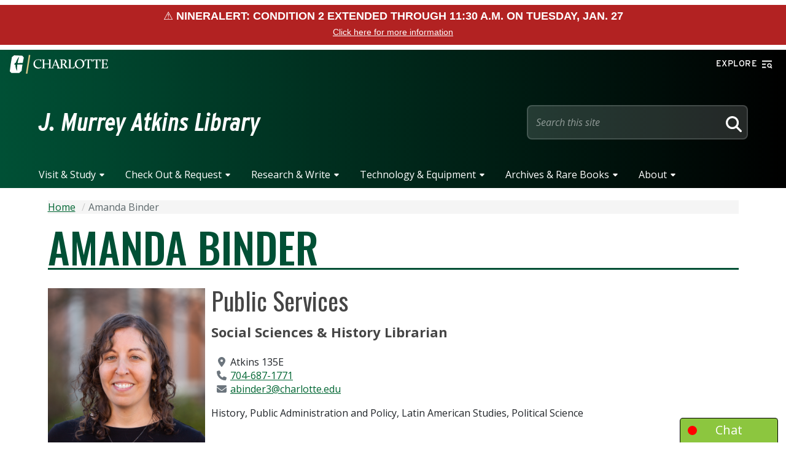

--- FILE ---
content_type: text/html; charset=UTF-8
request_url: https://library.charlotte.edu/amanda-binder
body_size: 22409
content:
<!DOCTYPE html>
<html lang="en" dir="ltr" prefix="content: http://purl.org/rss/1.0/modules/content/  dc: http://purl.org/dc/terms/  foaf: http://xmlns.com/foaf/0.1/  og: http://ogp.me/ns#  rdfs: http://www.w3.org/2000/01/rdf-schema#  schema: http://schema.org/  sioc: http://rdfs.org/sioc/ns#  sioct: http://rdfs.org/sioc/types#  skos: http://www.w3.org/2004/02/skos/core#  xsd: http://www.w3.org/2001/XMLSchema# ">
  <head>
    <meta charset="utf-8" />
<script async src="https://www.googletagmanager.com/gtag/js?id=G-FET4RXS2NF"></script>
<script>window.dataLayer = window.dataLayer || [];function gtag(){dataLayer.push(arguments)};gtag("js", new Date());gtag("set", "developer_id.dMDhkMT", true);gtag("config", "G-FET4RXS2NF", {"groups":"default","page_placeholder":"PLACEHOLDER_page_location","allow_ad_personalization_signals":false});gtag("config", "G-T9SBHDFP52", {"groups":"default","page_placeholder":"PLACEHOLDER_page_location","allow_ad_personalization_signals":false});</script>
<meta name="description" content="History, Public Administration and Policy, Latin American Studies, Political Science" />
<meta name="Generator" content="Drupal 9 (https://www.drupal.org)" />
<meta name="MobileOptimized" content="width" />
<meta name="HandheldFriendly" content="true" />
<meta name="viewport" content="width=device-width, initial-scale=1, shrink-to-fit=no" />
<meta http-equiv="x-ua-compatible" content="ie=edge" />
<link rel="icon" href="/themes/contrib/eidelon/favicon.ico" type="image/vnd.microsoft.icon" />
<link rel="canonical" href="https://library.charlotte.edu/amanda-binder" />
<link rel="shortlink" href="https://library.charlotte.edu/node/2730" />

    <title>Amanda Binder | J. Murrey Atkins Library</title>
    <link rel="stylesheet" media="all" href="/sites/default/files/css/css_ErkM8JWpfWN6qOxo60z8sAqOu5qnbhOKBzyS5OHOpJ8.css" />
<link rel="stylesheet" media="all" href="/sites/default/files/css/css__NN4DknSwEhkrTV2RpoirL2z4sqNYRsQJ6uAaNLp4vI.css" />
<link rel="stylesheet" media="all" href="//stackpath.bootstrapcdn.com/bootstrap/4.3.1/css/bootstrap.min.css" crossorigin="anonymous" integrity="sha384-ggOyR0iXCbMQv3Xipma34MD+dH/1fQ784/j6cY/iJTQUOhcWr7x9JvoRxT2MZw1T" />
<link rel="stylesheet" media="all" href="https://cdn.jsdelivr.net/npm/bootstrap@5.2.0/dist/css/bootstrap.min.css" crossorigin="anonymous" integrity="sha384-gH2yIJqKdNHPEq0n4Mqa/HGKIhSkIHeL5AyhkYV8i59U5AR6csBvApHHNl/vI1Bx" />
<link rel="stylesheet" media="all" href="/sites/default/files/css/css_fRzHnxmeS_yDOkfrosVL8Z4kmJ_nKig9A9gDNyvptxo.css" />
<link rel="stylesheet" media="print" href="/sites/default/files/css/css_Y4H_4BqmgyCtG7E7YdseTs2qvy9C34c51kBamDdgark.css" />
<link rel="stylesheet" media="all" href="/sites/default/files/css/css_MY0DtR4ceCZE9iJrRCdbBAYt8_g_YxyqrrG-G8qo_TA.css" />
<link rel="stylesheet" media="all" href="https://fonts.googleapis.com/css?family=Open+Sans:300,300i,400,400i,700,700i|Oswald:200,300,400,500,600" />
<link rel="stylesheet" media="all" href="https://use.typekit.net/nie2uwh.css?ver=1.0.0" />
<link rel="stylesheet" media="all" href="/sites/default/files/css/css_JWSVDtLSShE7_EXci9IIElXJXwGcKb5eKHA0ysyixp8.css" />
<link rel="stylesheet" media="all" href="/sites/default/files/css/css_q9mCznn6W0ADZmZKoS-CPHxVkUMpEGmuzIAa8QyaV_o.css" />

    <script src="https://use.fontawesome.com/releases/v6.3.0/js/all.js" defer crossorigin="anonymous"></script>
<script src="https://use.fontawesome.com/releases/v6.3.0/js/v4-shims.js" defer crossorigin="anonymous"></script>

  </head>
  <body class="layout-no-sidebars page-node-2730 path-node node--type-profile">
    <a href="#main-content" class="sr-only sr-only-focusable">
      Skip to main content
    </a>
    
      <div class="dialog-off-canvas-main-canvas" data-off-canvas-main-canvas>
    

    <header class="clt-header">
    
    <div id="utility" class="utility">

                  <a href="https://charlotte.edu" class="logo" title="Visit the University of North Carolina at Charlotte homepage" rel="home">
        <span class="sr-only">Visit the University of North Carolina at Charlotte homepage</span>
        <svg id="Layer_1" data-name="Layer 1" xmlns="http://www.w3.org/2000/svg" version="1.1" viewBox="0 0 269.9 54">
          <g class="pick-C">
            <path class="cls-1" d="M20.5,27.5c-.7,5.7-.9,11.5-.7,17.3-3.1-5.1-4.6-11-4.3-17h-.9c-.2,0-.3,0-.3-.3h-1.8c-.1.1-.3,0-.3-.1h0l1.5-4.5c0-.2.2-.3.4-.3h1s.2-.2.4-.2h.9c1.7-6.4,5-12.2,9.5-17-1.9,5.6-3.5,11.4-4.6,17.3l1.3.5,12.6-.6c.2,0,.3-.1.4-.3h0c.8-4.6,1.8-9.6,2.8-14.2,0-.2,0-.4-.2-.6-1.2-1.5-2.4-2.9-3.6-4.4,0-.2-.4-.3-.6-.3-7.2-.4-14.4-.7-21.7-1-.3,0-.5,0-.7.2-1.8,1.4-3.7,2.9-5.5,4.3-.2.2-.4.4-.4.6C3.2,19.6,1.3,32.3,0,45.1c0,.2,0,.5.2.7,1.3,1.5,2.7,2.9,4.1,4.3.2.2.6,0,.6,0h20.9c.3,0,.5-.2.7-.3,1.6-1.5,4.1-4.1,5.8-5.6.2-.3.3-.7.3-1.1.4-3.2.7-6.4,1.2-9.6,0-.4,0-.8.2-1.2.2-1.5.5-3.1.7-4.6,0-.3-.2-.6-.5-.6h-12.2c0-.1-1.5.3-1.5.3Z"></path>
          </g>
          <g class="niner-lean">
            <rect class="cls-1" x="24.3" y="24.5" width="51.9" height="4.1" transform="translate(16.1 72) rotate(-81)"></rect>
          </g>
          <g class="lockup">
            <path class="cls-1" d="M79.3,35.2c-5.8,0-10.4-4.1-10.4-10.8s3.2-10.1,9-10.1,6.3,1.2,6.3,5h1.3l1.1-5.6c-2.7-.5-5.5-.8-8.2-.9-8.4,0-13.6,6.1-13.6,13s5.6,12.4,12.9,12.4c3.7,0,7.2-1.5,9.4-4.5l-.6-.8c-2,1.6-4.6,2.5-7.2,2.5v-.2Z"></path>
            <path class="cls-1" d="M156.3,33.9l-5.3-7.9v-.5c1.8-1,4.7-3.3,4.7-6.5s-2.5-5.9-9-5.9h-9.3v1c2.7.5,2.9.9,2.9,2.7v17.4c0,1.2-.9,2.2-2.5,2.3-1.2-.2-1.9-.7-2.7-2.8l-8.1-20.9-1.8.4-8.6,21.5c-.3.8-1.1,1.5-1.9,1.6l-3.1-.3c0-.7.2-1.3.2-2v-16.4c0-1.6.3-3.2,1.2-4.5h-.2c0-.1-1,0-4.8,0h-2.8v1c2.6.5,2.6.9,2.6,2.7v7.1l-.4.4h-12.8v-6.6c0-1.6.3-3.2,1.2-4.5h-7.7v1c2.6.5,2.6.9,2.6,2.7v17.3c0,1.3-.9,2.2-2.5,2.4v1.2l9.4-.2v-1.1c0,0-3.1-.3-3.1-.3,0-.7.2-1.3.2-2v-7.7l.4-.4h12.8v8.1c0,1.2-1,2.1-2.6,2.3v1.2h9.4c0,0,6.4,0,6.4,0l.2-1.1-3.1-.4,2.3-6.1.5-.4h8.3l2,5.4c.4,1.1-.5,1.4-1.5,1.4v1.3h8l9.5-.2v-1.1c.1,0-3.2-.3-3.2-.3.1-.6.2-1.2.2-1.9v-6.9l.4-.4h2.2l4.4,6.5c.9,1.2,1.6,2.6,2.2,4h.1c0,0,6.1,0,6.1,0v-1.2c.1,0-.3,0-.3,0-.8,0-1.5,0-3-2.3h0ZM121.3,27.8l3.8-10c.2.7.6,1.7.8,2.5l2.8,7.5h-7.4ZM147.2,25.3h-2.9v-10.1l.4-.4h1.2c4,0,5.5,2.4,5.5,5.3s-2.3,5.2-4.2,5.2h0Z"></path>
            <path class="cls-1" d="M171.6,35.9h-5c.1-.7.2-1.3.2-2v-16.3c0-1.6.4-3.2,1.3-4.5h-7.8v1c2.6.5,2.6.9,2.6,2.7v17.4c0,1.3-.8,2.1-2.4,2.3v1.2s3.5,0,5.6,0h10.9l1.5-6.8h-1.3c-1.9,3.9-2.6,5.2-5.6,5.2h0Z"></path>
            <path class="cls-1" d="M192.1,12.7c-8.9,0-13.6,6.5-13.6,13s4.6,12.4,12.6,12.4c7.4,0,13.5-5.8,13.7-13.2v-.4c0-6.4-4.5-11.9-12.6-11.9h0ZM191.9,36.4c-5.8,0-9-6.2-9-11.7s3-10.4,8.5-10.4,8.9,5.7,8.9,11.1-3,11-8.4,11Z"></path>
            <path class="cls-1" d="M208.5,13.1c-.8,0-1.6,0-2.5-.2l-1.1,6.3h1.3c1.4-3.7,2.5-4.5,5-4.5h2.6v19.3c0,1.3-1,2.2-2.5,2.4v1.2l9.8-.2v-1.1c.1,0-3.5-.3-3.5-.3.1-.7.2-1.3.2-2V15.1l.4-.4h2.6c2.8,0,4,.7,3.9,4.5h1.3l1.1-6.3c-.9.1-1.7.2-2.6.2,0,0-16,0-16,0Z"></path>
            <path class="cls-1" d="M231.1,13.1c-.8,0-1.6,0-2.5-.2l-1.1,6.3h1.3c1.4-3.7,2.5-4.5,5-4.5h2.6v19.3c0,1.3-.9,2.2-2.5,2.4v1.2l9.8-.2v-1.1c.1,0-3.5-.3-3.5-.3.1-.7.2-1.3.2-2V15.1l.4-.4h2.6c2.8,0,4,.7,3.9,4.5h1.4l1.1-6.3c-.9.1-1.8.2-2.6.2h-16.1Z"></path>
            <path class="cls-1" d="M268.5,31.5c-1.8,3.8-2.3,4.4-5.4,4.4h-5.5c.1-.7.2-1.3.2-2v-7.6l.4-.4h6v2.8h1.8v-6.7l-1.4.2-.3,2.1h-6.5v-9.2l.4-.4h4.5c2.9,0,4.1.7,4,4.5h1.3l1.1-6.3c-.9,0-1.8.1-2.7.1h-15.4v1c2.7.5,2.9.9,2.9,2.7v17.4c0,1.3-1,2.1-2.5,2.3v1.2s3.6,0,5.7,0h11.5l1.4-6.1h-1.5Z"></path>
          </g>
        </svg>
      </a>
      
    <div id="explore" class="utility-explore">


  <button class="utility-explore-toggle" type="button" data-bs-toggle="offcanvas" data-bs-target="#explorePopup" ariacontrols="explorePopup">
    <span class="label">Explore</span>
    <span class="icon" aria-hidden="true">
      <svg width="17" height="14" viewBox="0 0 17 14" fill="none" xmlns="http://www.w3.org/2000/svg">
        <rect y="0.5" width="16" height="2"/>
        <rect x="14.2754" y="10.1562" width="3.21806" height="1.5" transform="rotate(45 14.2754 10.1562)" />
        <circle cx="12.006" cy="8.60634" r="2.85634" transform="rotate(90 12.006 8.60634)" stroke="currentColor" stroke-width="1.5" fill="transparent"/>
        <path fill-rule="evenodd" clip-rule="evenodd" d="M6.90048 12.5H0V10.5H5.93208C6.13576 11.2285 6.4671 11.9037 6.90048 12.5Z" />
        <path fill-rule="evenodd" clip-rule="evenodd" d="M6.63245 5.5C6.25894 6.10624 5.98526 6.78054 5.83433 7.5H0V5.5H6.63245Z" />
      </svg>
    </span>
  </button><!-- /.utility-explore-toggle-->

  <div class="explore-popup offcanvas offcanvas-top" id="explorePopup" tabindex="-1">

    <div class="utility">

      <a href="https://charlotte.edu" class="logo">
        <span class="sr-only">Visit the University of North Carolina at Charlotte homepage</span>
        <svg id="Layer_1" data-name="Layer 1" xmlns="http://www.w3.org/2000/svg" version="1.1" viewBox="0 0 269.9 54">
          <g class="pick-C">
            <path class="cls-1" d="M20.5,27.5c-.7,5.7-.9,11.5-.7,17.3-3.1-5.1-4.6-11-4.3-17h-.9c-.2,0-.3,0-.3-.3h-1.8c-.1.1-.3,0-.3-.1h0l1.5-4.5c0-.2.2-.3.4-.3h1s.2-.2.4-.2h.9c1.7-6.4,5-12.2,9.5-17-1.9,5.6-3.5,11.4-4.6,17.3l1.3.5,12.6-.6c.2,0,.3-.1.4-.3h0c.8-4.6,1.8-9.6,2.8-14.2,0-.2,0-.4-.2-.6-1.2-1.5-2.4-2.9-3.6-4.4,0-.2-.4-.3-.6-.3-7.2-.4-14.4-.7-21.7-1-.3,0-.5,0-.7.2-1.8,1.4-3.7,2.9-5.5,4.3-.2.2-.4.4-.4.6C3.2,19.6,1.3,32.3,0,45.1c0,.2,0,.5.2.7,1.3,1.5,2.7,2.9,4.1,4.3.2.2.6,0,.6,0h20.9c.3,0,.5-.2.7-.3,1.6-1.5,4.1-4.1,5.8-5.6.2-.3.3-.7.3-1.1.4-3.2.7-6.4,1.2-9.6,0-.4,0-.8.2-1.2.2-1.5.5-3.1.7-4.6,0-.3-.2-.6-.5-.6h-12.2c0-.1-1.5.3-1.5.3Z"/>
          </g>
          <g class="niner-lean">
            <rect class="cls-1" x="24.3" y="24.5" width="51.9" height="4.1" transform="translate(16.1 72) rotate(-81)"/>
          </g>
          <g class="lockup">
            <path class="cls-1" d="M79.3,35.2c-5.8,0-10.4-4.1-10.4-10.8s3.2-10.1,9-10.1,6.3,1.2,6.3,5h1.3l1.1-5.6c-2.7-.5-5.5-.8-8.2-.9-8.4,0-13.6,6.1-13.6,13s5.6,12.4,12.9,12.4c3.7,0,7.2-1.5,9.4-4.5l-.6-.8c-2,1.6-4.6,2.5-7.2,2.5v-.2Z"/>
            <path class="cls-1" d="M156.3,33.9l-5.3-7.9v-.5c1.8-1,4.7-3.3,4.7-6.5s-2.5-5.9-9-5.9h-9.3v1c2.7.5,2.9.9,2.9,2.7v17.4c0,1.2-.9,2.2-2.5,2.3-1.2-.2-1.9-.7-2.7-2.8l-8.1-20.9-1.8.4-8.6,21.5c-.3.8-1.1,1.5-1.9,1.6l-3.1-.3c0-.7.2-1.3.2-2v-16.4c0-1.6.3-3.2,1.2-4.5h-.2c0-.1-1,0-4.8,0h-2.8v1c2.6.5,2.6.9,2.6,2.7v7.1l-.4.4h-12.8v-6.6c0-1.6.3-3.2,1.2-4.5h-7.7v1c2.6.5,2.6.9,2.6,2.7v17.3c0,1.3-.9,2.2-2.5,2.4v1.2l9.4-.2v-1.1c0,0-3.1-.3-3.1-.3,0-.7.2-1.3.2-2v-7.7l.4-.4h12.8v8.1c0,1.2-1,2.1-2.6,2.3v1.2h9.4c0,0,6.4,0,6.4,0l.2-1.1-3.1-.4,2.3-6.1.5-.4h8.3l2,5.4c.4,1.1-.5,1.4-1.5,1.4v1.3h8l9.5-.2v-1.1c.1,0-3.2-.3-3.2-.3.1-.6.2-1.2.2-1.9v-6.9l.4-.4h2.2l4.4,6.5c.9,1.2,1.6,2.6,2.2,4h.1c0,0,6.1,0,6.1,0v-1.2c.1,0-.3,0-.3,0-.8,0-1.5,0-3-2.3h0ZM121.3,27.8l3.8-10c.2.7.6,1.7.8,2.5l2.8,7.5h-7.4ZM147.2,25.3h-2.9v-10.1l.4-.4h1.2c4,0,5.5,2.4,5.5,5.3s-2.3,5.2-4.2,5.2h0Z"/>
            <path class="cls-1" d="M171.6,35.9h-5c.1-.7.2-1.3.2-2v-16.3c0-1.6.4-3.2,1.3-4.5h-7.8v1c2.6.5,2.6.9,2.6,2.7v17.4c0,1.3-.8,2.1-2.4,2.3v1.2s3.5,0,5.6,0h10.9l1.5-6.8h-1.3c-1.9,3.9-2.6,5.2-5.6,5.2h0Z"/>
            <path class="cls-1" d="M192.1,12.7c-8.9,0-13.6,6.5-13.6,13s4.6,12.4,12.6,12.4c7.4,0,13.5-5.8,13.7-13.2v-.4c0-6.4-4.5-11.9-12.6-11.9h0ZM191.9,36.4c-5.8,0-9-6.2-9-11.7s3-10.4,8.5-10.4,8.9,5.7,8.9,11.1-3,11-8.4,11Z"/>
            <path class="cls-1" d="M208.5,13.1c-.8,0-1.6,0-2.5-.2l-1.1,6.3h1.3c1.4-3.7,2.5-4.5,5-4.5h2.6v19.3c0,1.3-1,2.2-2.5,2.4v1.2l9.8-.2v-1.1c.1,0-3.5-.3-3.5-.3.1-.7.2-1.3.2-2V15.1l.4-.4h2.6c2.8,0,4,.7,3.9,4.5h1.3l1.1-6.3c-.9.1-1.7.2-2.6.2,0,0-16,0-16,0Z"/>
            <path class="cls-1" d="M231.1,13.1c-.8,0-1.6,0-2.5-.2l-1.1,6.3h1.3c1.4-3.7,2.5-4.5,5-4.5h2.6v19.3c0,1.3-.9,2.2-2.5,2.4v1.2l9.8-.2v-1.1c.1,0-3.5-.3-3.5-.3.1-.7.2-1.3.2-2V15.1l.4-.4h2.6c2.8,0,4,.7,3.9,4.5h1.4l1.1-6.3c-.9.1-1.8.2-2.6.2h-16.1Z"/>
            <path class="cls-1" d="M268.5,31.5c-1.8,3.8-2.3,4.4-5.4,4.4h-5.5c.1-.7.2-1.3.2-2v-7.6l.4-.4h6v2.8h1.8v-6.7l-1.4.2-.3,2.1h-6.5v-9.2l.4-.4h4.5c2.9,0,4.1.7,4,4.5h1.3l1.1-6.3c-.9,0-1.8.1-2.7.1h-15.4v1c2.7.5,2.9.9,2.9,2.7v17.4c0,1.3-1,2.1-2.5,2.3v1.2s3.6,0,5.7,0h11.5l1.4-6.1h-1.5Z"/>
          </g>
        </svg>
      </a>

      <div class="utility-explore">
        <button class="utility-explore-toggle utility-explore-toggle-close" autofocus data-bs-dismiss="offcanvas" aria-label="close">
          <span class="label">Close</span>
          <span class="icon" aria-hidden="true">
            <svg xmlns="http://www.w3.org/2000/svg" viewBox="0 0 384 512" fill="none">
              <path d="M326.6 166.6L349.3 144 304 98.7l-22.6 22.6L192 210.7l-89.4-89.4L80 98.7 34.7 144l22.6 22.6L146.7 256 57.4 345.4 34.7 368 80 413.3l22.6-22.6L192 301.3l89.4 89.4L304 413.3 349.3 368l-22.6-22.6L237.3 256l89.4-89.4z"/>
            </svg>
          </span>
        </button>
      </div>

    </div>

    <div class="explore-row-wrapper">

      <div class="explore-row-top">
        <h2 class="heading-xs">What can we help you find?</h2>

        <form role="search" method="get" class="clt-google-search" data-form-controls="inside" data-taxonomy-filter="false" data-submit-button="icon" action="https://search.charlotte.edu" data-live-results="thumbs" target="_blank">

          <input type="search" class="clt-google-search-input" placeholder="Search all of Charlotte.edu..." value="" name="q" autocomplete="off" title="Search all of Charlotte.edu for...">

          <div class="clt-google-search-submit-wrapper">

            <button type="submit" class="clt-google-search-submit-icon" data-button="inside:icon" aria-label="Submit search query to search.charlotte.edu">
              <svg xmlns="http://www.w3.org/2000/svg" viewBox="0 0 512 512"><path d="M416 208c0 45.9-14.9 88.3-40 122.7L502.6 457.4c12.5 12.5 12.5 32.8 0 45.3s-32.8 12.5-45.3 0L330.7 376c-34.4 25.2-76.8 40-122.7 40C93.1 416 0 322.9 0 208S93.1 0 208 0S416 93.1 416 208zM208 352a144 144 0 1 0 0-288 144 144 0 1 0 0 288z"/></svg>
            </button>
          </div>
        </form>

      </div><!-- /.explore-row-top-->

      <div class="explore-row-bottom">

        <div class="explore-col-1">

          <ul class="explore-main-menu list">
            <li class="list-item">
              <a href="https://academics.charlotte.edu/" class="list-item-link heading-lg">Academics</a>
            </li>
            <li class="list-item">
              <a href="https://www.charlotte.edu/admissions" class="list-item-link heading-lg">Admissions</a>
            </li>
            <li class="list-item">
              <a href="https://www.charlotte.edu/campus-life" class="list-item-link heading-lg">Campus Life</a>
            </li>
            <li class="list-item">
              <a href="https://www.charlotte.edu/research" class="list-item-link heading-lg">Research</a>
            </li>
            <li class="list-item">
              <a href="https://www.charlotte.com/athletics" class="list-item-link heading-lg">Athletics</a>
            </li>
            <li class="list-item">
              <a href="https://www.charlotte.edu/about" class="list-item-link heading-lg">About</a>
            </li>
          </ul>

        </div><!-- /.explore-col-1-->

        <div class="explore-col-2">
          <ul class="explore-gateway-menu list">
            <li class="list-item picklink">
              <a href="https://www.charlotte.edu/apply" class="list-item-link">Apply</a>
            </li>
            <li class="list-item picklink">
              <a href="https://www.charlotte.edu/visit" class="list-item-link">Visit</a>
            </li>
            <li class="list-item picklink">
              <a href="https://giving.charlotte.edu/" class="list-item-link">Give</a>
            </li>
            <li class="list-item picklink">
              <a href="https://inside.charlotte.edu/" class="list-item-link">News & Events</a>
            </li>
            <li class="list-item picklink">
              <a href="https://directory.charlotte.edu" class="list-item-link">Directory</a>
            </li>
            <li class="list-item picklink">
              <a href="https://my.charlotte.edu" class="list-item-link">My UNC Charlotte</a>
            </li>
          </ul>
        </div><!-- /.explore-col-2-->

        <div class="explore-col-3">

          <ul class="explore-collapsing-menu collapsing-menu menu explore-menu-list">

            <li class="quicklinks list-item list-item-title has-children list-item-has-children">
              <a href="#" class="list-item-link heading-xs">Quick Links</a>
              <ul class="sub-menu">
                <li class="list-item">
                  <a href="https://academics.charlotte.edu/undergraduate-programs/" class="list-item-link">Majors & Minors</a>
                </li>
                <li class="list-item">
                  <a href="https://academics.charlotte.edu/graduate-programs/" class="list-item-link">Graduate Programs</a>
                </li>
                <li class="list-item">
                  <a href="https://registrar.charlotte.edu/calendar-schedules/" class="list-item-link">Calendar</a>
                </li>
                <li class="list-item">
                  <a href="https://maps.charlotte.edu" class="list-item-link">Campus Maps</a>
                </li>
                <li class="list-item">
                  <a href="https://ninercentral.charlotte.edu/courses-registration/registration-information/" class="list-item-link">Class Registration</a>
                </li>
                                <li class="list-item">
                  <a href="https://ninercentral.charlotte.edu/faqs/" class="list-item-link">Financial Aid</a>
                </li>
                <li class="list-item">
                  <a href="https://housing.charlotte.edu" class="list-item-link">Housing</a>
                </li>
                <li class="list-item">
                  <a href="https://library.charlotte.edu/" class="list-item-link">Library</a>
                </li>
                <li class="list-item">
                  <a href="https://incidentreport.charlotte.edu/" class="list-item-link">Report an Incident</a>
                </li>
              </ul>
            </li>

            <li class="resources list-item-title has-children list-item list-item-has-children">
              <a href="#" class="list-item-link heading-xs">Resources</a>
              <ul class="sub-menu">
                <li class="list-item">
                  <a href="https://www.charlotte.edu/prospective-students" class="list-item-link">Prospective Students</a>
                </li>
                <li class="list-item">
                  <a href="https://www.charlotte.edu/alumni-and-friends" class="list-item-link">Alumni & Friends</a>
                </li>
                <li class="list-item">
                  <a href="https://www.charlotte.edu/faculty-and-staff" class="list-item-link">Faculty & Staff</a>
                </li>
                <li class="list-item">
                  <a href="https://www.charlotte.edu/current-students" class="list-item-link">Current Students</a>
                </li>
                <li class="list-item">
                  <a href="https://www.charlotte.edu/parents-and-family" class="list-item-link">Parents & Family</a>
                </li>
              </ul>
            </li>

            <li class="colleges list-item-title has-children list-item list-item-has-children">
              <a href="#" class="list-item-link heading-xs">Colleges</a>
              <ul class="sub-menu">
                <li class="list-item">
                  <a href="https://coaa.charlotte.edu/" class="list-item-link">Arts & Architecture</a>
                </li>
                <li class="list-item">
                  <a href="https://belkcollege.charlotte.edu/" class="list-item-link">Business</a>
                </li>
                <li class="list-item">
                  <a href="https://cci.charlotte.edu/" class="list-item-link">Computing & Informatics</a>
                </li>
                <li class="list-item">
                  <a href="https://education.charlotte.edu/" class="list-item-link">Education</a>
                </li>
                <li class="list-item">
                  <a href="https://engr.charlotte.edu/" class="list-item-link">Engineering</a>
                </li>
                <li class="list-item">
                  <a href="https://health.charlotte.edu/" class="list-item-link">Health & Human Services</a>
                </li>
                <li class="list-item">
                  <a href="https://chess.charlotte.edu/" class="list-item-link">Humanities & Earth and Social Sciences</a>
                </li>
                <li class="list-item">
                  <a href="https://science.charlotte.edu/" class="list-item-link">Sciences</a>
                </li>
                <li class="list-item">
                  <a href="https://graduateschool.charlotte.edu/" class="list-item-link">Graduate School</a>
                </li>
              </ul>
            </li>

            
          </ul>
          <ul class="explore-collapsing-menu collapsing-menu menu mobile-explore-menu-list">

            <li class="quicklinks list-item list-item-title has-children list-item-has-children dropdown-toggle" data-bs-toggle="dropdown" aria-expanded="false">
              <a href="#" class="list-item-link heading-xs">Quick Links</a>
              <ul class="sub-menu dropdown-menu">
                <li class="list-item">
                  <a href="https://academics.charlotte.edu/majors-and-minors" class="list-item-link">Majors & Minors</a>
                </li>
                <li class="list-item">
                  <a href="https://academics.charlotte.edu/programs/graduate" class="list-item-link">Graduate Programs</a>
                </li>
                <li class="list-item">
                  <a href="https://registrar.charlotte.edu/calendar-schedules/" class="list-item-link">Calendar</a>
                </li>
                <li class="list-item">
                  <a href="https://maps.charlotte.edu" class="list-item-link">Campus Maps</a>
                </li>
                <li class="list-item">
                  <a href="https://ninercentral.charlotte.edu/courses-registration/registration-information/" class="list-item-link">Class Registration</a>
                </li>
                                <li class="list-item">
                  <a href="https://finaid.charlotte.edu" class="list-item-link">Financial Aid</a>
                </li>
                <li class="list-item">
                  <a href="https://housing.charlotte.edu" class="list-item-link">Housing</a>
                </li>
                <li class="list-item">
                  <a href="https://library.charlotte.edu/" class="list-item-link">Library</a>
                </li>
                <li class="list-item">
                  <a href="https://incidentreport.charlotte.edu/" class="list-item-link">Report an Incident</a>
                </li>
              </ul>
            </li>

            <li class="resources list-item-title has-children list-item list-item-has-children dropdown-toggle" data-bs-toggle="dropdown" aria-expanded="false">
              <a href="#" class="list-item-link heading-xs">Resources</a>
              <ul class="sub-menu dropdown-menu">
                <li class="list-item">
                  <a href="https://www.charlotte.edu/prospective-students" class="list-item-link">Prospective Students</a>
                </li>
                <li class="list-item">
                  <a href="https://www.charlotte.edu/alumni-and-friends" class="list-item-link">Alumni & Friends</a>
                </li>
                <li class="list-item">
                  <a href="https://www.charlotte.edu/faculty-and-staff" class="list-item-link">Faculty & Staff</a>
                </li>
                <li class="list-item">
                  <a href="https://www.charlotte.edu/current-students" class="list-item-link">Current Students</a>
                </li>
                <li class="list-item">
                  <a href="https://www.charlotte.edu/parents-and-family" class="list-item-link">Parents & Family</a>
                </li>
              </ul>
            </li>

            <li class="colleges list-item-title has-children list-item list-item-has-children dropdown-toggle" data-bs-toggle="dropdown" aria-expanded="false">
              <a href="#" class="list-item-link heading-xs">Colleges</a>
              <ul class="sub-menu dropdown-menu">
                <li class="list-item">
                  <a href="https://coaa.charlotte.edu/" class="list-item-link">Arts & Architecture</a>
                </li>
                <li class="list-item">
                  <a href="https://belkcollege.charlotte.edu/" class="list-item-link">Business</a>
                </li>
                <li class="list-item">
                  <a href="https://cci.charlotte.edu/" class="list-item-link">Computing & Informatics</a>
                </li>
                <li class="list-item">
                  <a href="https://education.charlotte.edu/" class="list-item-link">Education</a>
                </li>
                <li class="list-item">
                  <a href="https://engr.charlotte.edu/" class="list-item-link">Engineering</a>
                </li>
                <li class="list-item">
                  <a href="https://health.charlotte.edu/" class="list-item-link">Health & Human Services</a>
                </li>
                <li class="list-item">
                  <a href="https://chess.charlotte.edu/" class="list-item-link">Humanities & Earth and Social Sciences</a>
                </li>
                <li class="list-item">
                  <a href="https://science.charlotte.edu/" class="list-item-link">Sciences</a>
                </li>
                <li class="list-item">
                  <a href="https://graduateschool.charlotte.edu/" class="list-item-link">Graduate School</a>
                </li>
              </ul>
            </li>

            
          </ul>

          <!-- /.explore-collapsing-menu -->
        </div><!-- /.explore-col-3-->
      </div><!-- /.explore-row-bottom-->

    </div><!-- /.explore-row-wrapp-->

  </div><!-- /.explore-popup-->
</div><!-- /#explore -->
    </div>

    <div class="container">

            <div id="identity" class="site-identity">
        <div class="site-identity-wrapper">
          
                      <a class="site-title" href="/" title="Home" rel="home">
            J. Murrey Atkins Library
            </a>
                  </div>
        <div class="site-search">
  <a href="https://search.charlotte.edu" class="mobile-search-link" title="Go to Search Page">
    <i class="fa-solid fa-magnifying-glass"></i>
  </a>
  <form class="searchform" id="utility-search" role="search" action="https://search.charlotte.edu" method="GET">
  <div class="input-group textbox_wrapper">
    <input type="text" aria-label="Site Search" id="utility-search-input" class="form-control" placeholder="Search this site" name="q">
  </div>
      <button type="submit" aria-label="Search" class="btn btn-default" id="searchsubmit">
        <span class="sr-only">Search</span>
        <span class="icon">
          <svg xmlns="http://www.w3.org/2000/svg" viewBox="0 0 512 512"><path d="M416 208c0 45.9-14.9 88.3-40 122.7L502.6 457.4c12.5 12.5 12.5 32.8 0 45.3s-32.8 12.5-45.3 0L330.7 376c-34.4 25.2-76.8 40-122.7 40C93.1 416 0 322.9 0 208S93.1 0 208 0S416 93.1 416 208zM208 352a144 144 0 1 0 0-288 144 144 0 1 0 0 288z"/></svg>
        </span>
    </button>
  </form>
</div>
      </div>

      <nav id="mainmenu" aria-label="Main Menu">
                <div class="desktop-menu d-none d-lg-block">
          

              <ul class="clearfix nav navbar-nav list">
                    <li class="nav-item menu-item--expanded dropdown nav-item-has-children">
                
                              <div class="btn-group">
              <a href="/visit-study" class="nav-link" data-bs-toggle="dropdown" aria-expanded="false" aria-haspopup="true" data-drupal-link-system-path="node/2835">Visit &amp; Study</a>
                            <ul class="dropdown-menu" role="menu">
                    <li class="dropdown-item">
                
                  <div class="dropdown-nav-link">
            <a href="/visit-study" data-drupal-link-system-path="node/2835">Overview</a>
                      </div>
              </li>
                <li class="dropdown-item menu-item--collapsed">
                
                  <div class="dropdown-nav-link">
            <a href="/visit-study/hours" data-drupal-link-system-path="node/2843">Hours</a>
                      </div>
              </li>
                <li class="dropdown-item">
                
                  <div class="dropdown-nav-link">
            <a href="/visit-study/directions-parking" data-drupal-link-system-path="node/2854">Directions &amp; Parking</a>
                      </div>
              </li>
                <li class="dropdown-item menu-item--collapsed">
                
                  <div class="dropdown-nav-link">
            <a href="/visit-study/rooms-spaces" data-drupal-link-system-path="node/2858">Rooms &amp; Spaces</a>
                      </div>
              </li>
                <li class="dropdown-item menu-item--collapsed">
                
                  <div class="dropdown-nav-link">
            <a href="/visit-study/floor-maps" data-drupal-link-system-path="node/3772">Floor Maps</a>
                      </div>
              </li>
                <li class="dropdown-item">
                
                  <div class="dropdown-nav-link">
            <a href="/visit-study/workshops-events" data-drupal-link-system-path="node/2897">Workshops &amp; Events</a>
                      </div>
              </li>
                <li class="dropdown-item">
                
                  <div class="dropdown-nav-link">
            <a href="/visit-study/exhibits" data-drupal-link-system-path="node/3032">Exhibits</a>
                      </div>
              </li>
                <li class="dropdown-item menu-item--collapsed">
                
                  <div class="dropdown-nav-link">
            <a href="/visit-study/accessibility" data-drupal-link-system-path="node/2913">Accessibility</a>
                      </div>
              </li>
                <li class="dropdown-item menu-item--collapsed">
                
                  <div class="dropdown-nav-link">
            <a href="/visit-study/architecture-library" data-drupal-link-system-path="node/2917">Architecture Library</a>
                      </div>
              </li>
                <li class="dropdown-item">
                
                  <div class="dropdown-nav-link">
            <a href="/visit-study/tours" data-drupal-link-system-path="node/2924">Tours</a>
                      </div>
              </li>
                <li class="dropdown-item">
                
                  <div class="dropdown-nav-link">
            <a href="/patron-groups/alumni" data-drupal-link-system-path="node/3483">User Groups</a>
                      </div>
              </li>
        </ul>
  
            </div>
                        </li>
                <li class="nav-item menu-item--expanded dropdown nav-item-has-children">
                
                              <div class="btn-group">
              <a href="/check-out-request" class="nav-link" data-bs-toggle="dropdown" aria-expanded="false" aria-haspopup="true" data-drupal-link-system-path="node/2841">Check Out &amp; Request</a>
                            <ul class="dropdown-menu" role="menu">
                    <li class="dropdown-item">
                
                  <div class="dropdown-nav-link">
            <a href="/check-out-request" data-drupal-link-system-path="node/2841">Overview</a>
                      </div>
              </li>
                <li class="dropdown-item menu-item--collapsed">
                
                  <div class="dropdown-nav-link">
            <a href="/check-out-request/check-out-materials" data-drupal-link-system-path="node/2927">Check Out Materials</a>
                      </div>
              </li>
                <li class="dropdown-item">
                
                  <div class="dropdown-nav-link">
            <a href="/check-out-request/renew-return" data-drupal-link-system-path="node/2935">Renew &amp; Return</a>
                      </div>
              </li>
                <li class="dropdown-item menu-item--collapsed">
                
                  <div class="dropdown-nav-link">
            <a href="/check-out-request/request-items" data-drupal-link-system-path="node/2937">Request Items</a>
                      </div>
              </li>
                <li class="dropdown-item menu-item--collapsed">
                
                  <div class="dropdown-nav-link">
            <a href="/check-out-request/fines-and-lost-items" data-drupal-link-system-path="node/2938">Fines and Lost Items</a>
                      </div>
              </li>
                <li class="dropdown-item menu-item--collapsed">
                
                  <div class="dropdown-nav-link">
            <a href="/check-out-request/course-reserves" data-drupal-link-system-path="node/2940">Course Reserves</a>
                      </div>
              </li>
                <li class="dropdown-item menu-item--collapsed">
                
                  <div class="dropdown-nav-link">
            <a href="/check-out-request/borrow-laptops" data-drupal-link-system-path="node/2942">Borrow Laptops</a>
                      </div>
              </li>
        </ul>
  
            </div>
                        </li>
                <li class="nav-item menu-item--expanded dropdown nav-item-has-children">
                
                              <div class="btn-group">
              <a href="/research-write" class="nav-link" data-bs-toggle="dropdown" aria-expanded="false" aria-haspopup="true" data-drupal-link-system-path="node/2840">Research &amp; Write</a>
                            <ul class="dropdown-menu" role="menu">
                    <li class="dropdown-item">
                
                  <div class="dropdown-nav-link">
            <a href="/research-write" data-drupal-link-system-path="node/2840">Overview</a>
                      </div>
              </li>
                <li class="dropdown-item menu-item--collapsed">
                
                  <div class="dropdown-nav-link">
            <a href="/research-write/get-research-help" data-drupal-link-system-path="node/2954">Get Research Help</a>
                      </div>
              </li>
                <li class="dropdown-item">
                
                  <div class="dropdown-nav-link">
            <a href="/research-write/subject-librarians" data-drupal-link-system-path="node/2958">Subject Librarians</a>
                      </div>
              </li>
                <li class="dropdown-item menu-item--collapsed">
                
                  <div class="dropdown-nav-link">
            <a href="/research-write/databases" data-drupal-link-system-path="node/117">Databases</a>
                      </div>
              </li>
                <li class="dropdown-item menu-item--collapsed">
                
                  <div class="dropdown-nav-link">
            <a href="/research-write/research-guides" data-drupal-link-system-path="node/114">Research Guides</a>
                      </div>
              </li>
                <li class="dropdown-item menu-item--collapsed">
                
                  <div class="dropdown-nav-link">
            <a href="/research-write/library-instruction" data-drupal-link-system-path="node/2959">Library Instruction</a>
                      </div>
              </li>
                <li class="dropdown-item menu-item--collapsed">
                
                  <div class="dropdown-nav-link">
            <a href="/research-write/cite-your-sources" data-drupal-link-system-path="node/2960">Cite Your Sources</a>
                      </div>
              </li>
                <li class="dropdown-item menu-item--collapsed">
                
                  <div class="dropdown-nav-link">
            <a href="/research-write/copyright" data-drupal-link-system-path="node/2963">Copyright</a>
                      </div>
              </li>
                <li class="dropdown-item menu-item--collapsed">
                
                  <div class="dropdown-nav-link">
            <a href="/research-write/open-publishing" data-drupal-link-system-path="node/2967">Open Publishing</a>
                      </div>
              </li>
                <li class="dropdown-item">
                
                  <div class="dropdown-nav-link">
            <a href="https://ninercommons.uncc.edu/" class="external-link">Niner Commons</a>
                      </div>
              </li>
                <li class="dropdown-item menu-item--collapsed">
                
                  <div class="dropdown-nav-link">
            <a href="/research-write/library-collections" data-drupal-link-system-path="node/2968">Library Collections</a>
                      </div>
              </li>
        </ul>
  
            </div>
                        </li>
                <li class="nav-item menu-item--expanded dropdown nav-item-has-children">
                
                              <div class="btn-group">
              <a href="/technology-equipment" class="nav-link" data-bs-toggle="dropdown" aria-expanded="false" aria-haspopup="true" data-drupal-link-system-path="node/2839">Technology &amp; Equipment</a>
                            <ul class="dropdown-menu" role="menu">
                    <li class="dropdown-item">
                
                  <div class="dropdown-nav-link">
            <a href="/technology-equipment" data-drupal-link-system-path="node/2839">Overview</a>
                      </div>
              </li>
                <li class="dropdown-item menu-item--collapsed">
                
                  <div class="dropdown-nav-link">
            <a href="/technology-equipment/area-49" data-drupal-link-system-path="node/3001">Area 49</a>
                      </div>
              </li>
                <li class="dropdown-item">
                
                  <div class="dropdown-nav-link">
            <a href="/technology-equipment/technology-instruction" data-drupal-link-system-path="node/3012">Technology Instruction</a>
                      </div>
              </li>
                <li class="dropdown-item">
                
                  <div class="dropdown-nav-link">
            <a href="https://library.charlotte.edu/check-out-request/borrow-laptops" class="external-link">Laptops</a>
                      </div>
              </li>
                <li class="dropdown-item">
                
                  <div class="dropdown-nav-link">
            <a href="/technology-equipment/software-library-computers" data-drupal-link-system-path="node/3013">Software on Library Computers</a>
                      </div>
              </li>
                <li class="dropdown-item">
                
                  <div class="dropdown-nav-link">
            <a href="/technology-equipment/charge-your-devices" data-drupal-link-system-path="node/3014">Charge Your Devices</a>
                      </div>
              </li>
                <li class="dropdown-item menu-item--collapsed">
                
                  <div class="dropdown-nav-link">
            <a href="/technology-equipment/print-copy-scan" data-drupal-link-system-path="node/3015">Print, Copy, Scan</a>
                      </div>
              </li>
                <li class="dropdown-item menu-item--collapsed">
                
                  <div class="dropdown-nav-link">
            <a href="/technology-equipment/borrow-technology" data-drupal-link-system-path="node/3018">Borrow Technology</a>
                      </div>
              </li>
        </ul>
  
            </div>
                        </li>
                <li class="nav-item menu-item--expanded dropdown nav-item-has-children">
                
                              <div class="btn-group">
              <a href="/archives-rare-books" class="nav-link" data-bs-toggle="dropdown" aria-expanded="false" aria-haspopup="true" data-drupal-link-system-path="node/2838">Archives &amp; Rare Books</a>
                            <ul class="dropdown-menu" role="menu">
                    <li class="dropdown-item">
                
                  <div class="dropdown-nav-link">
            <a href="/archives-rare-books" data-drupal-link-system-path="node/2838">Overview</a>
                      </div>
              </li>
                <li class="dropdown-item menu-item--collapsed">
                
                  <div class="dropdown-nav-link">
            <a href="/archives-rare-books/about-us" data-drupal-link-system-path="node/2928">About Us</a>
                      </div>
              </li>
                <li class="dropdown-item menu-item--collapsed">
                
                  <div class="dropdown-nav-link">
            <a href="/archives-rare-books/archival-collections" data-drupal-link-system-path="node/2934">About Our Collections</a>
                      </div>
              </li>
                <li class="dropdown-item">
                
                  <div class="dropdown-nav-link">
            <a href="/archives-rare-books/exhibits-and-projects" data-drupal-link-system-path="node/2955">Exhibits and Projects</a>
                      </div>
              </li>
                <li class="dropdown-item menu-item--collapsed">
                
                  <div class="dropdown-nav-link">
            <a href="/archives-rare-books/plan-your-visit" data-drupal-link-system-path="node/2985">Plan Your Visit</a>
                      </div>
              </li>
                <li class="dropdown-item menu-item--collapsed">
                
                  <div class="dropdown-nav-link">
            <a href="/archives-rare-books/find-and-use-materials" data-drupal-link-system-path="node/2991">Find and Use Materials</a>
                      </div>
              </li>
                <li class="dropdown-item menu-item--collapsed">
                
                  <div class="dropdown-nav-link">
            <a href="/archives-rare-books/engage-us" data-drupal-link-system-path="node/4076">Engage With Us</a>
                      </div>
              </li>
                <li class="dropdown-item">
                
                  <div class="dropdown-nav-link">
            <a href="/archives-rare-books/manage-university-records" data-drupal-link-system-path="node/2994">Manage University Records</a>
                      </div>
              </li>
                <li class="dropdown-item menu-item--collapsed">
                
                  <div class="dropdown-nav-link">
            <a href="/archives-rare-books/faq" data-drupal-link-system-path="node/2996">FAQ</a>
                      </div>
              </li>
                <li class="dropdown-item">
                
                  <div class="dropdown-nav-link">
            <a href="/archives-rare-books/about-special-collections/contact-us" data-drupal-link-system-path="node/4941">Contact Us</a>
                      </div>
              </li>
        </ul>
  
            </div>
                        </li>
                <li class="nav-item menu-item--expanded dropdown nav-item-has-children">
                
                              <div class="btn-group">
              <a href="/about" class="nav-link" data-bs-toggle="dropdown" aria-expanded="false" aria-haspopup="true" data-drupal-link-system-path="node/2837">About</a>
                            <ul class="dropdown-menu" role="menu">
                    <li class="dropdown-item">
                
                  <div class="dropdown-nav-link">
            <a href="/about" data-drupal-link-system-path="node/2837">Overview</a>
                      </div>
              </li>
                <li class="dropdown-item menu-item--collapsed">
                
                  <div class="dropdown-nav-link">
            <a href="/about/our-organization" data-drupal-link-system-path="node/2842">Our Organization</a>
                      </div>
              </li>
                <li class="dropdown-item">
                
                  <div class="dropdown-nav-link">
            <a href="https://uncc.libanswers.com/index.php" class="external-link">Ask Atkins FAQs</a>
                      </div>
              </li>
                <li class="dropdown-item menu-item--collapsed">
                
                  <div class="dropdown-nav-link">
            <a href="/about/policies" data-drupal-link-system-path="node/2867">Policies</a>
                      </div>
              </li>
                <li class="dropdown-item menu-item--collapsed">
                
                  <div class="dropdown-nav-link">
            <a href="/about/security" data-drupal-link-system-path="node/2872">Security</a>
                      </div>
              </li>
                <li class="dropdown-item menu-item--collapsed">
                
                  <div class="dropdown-nav-link">
            <a href="/about/jobs-and-internships" data-drupal-link-system-path="node/2874">Jobs and Internships</a>
                      </div>
              </li>
                <li class="dropdown-item">
                
                  <div class="dropdown-nav-link">
            <a href="/atkins-news" data-drupal-link-system-path="node/1426">Atkins News</a>
                      </div>
              </li>
                <li class="dropdown-item">
                
                  <div class="dropdown-nav-link">
            <a href="https://library.charlotte.edu/atkins-intranet" class="external-link">Atkins Intranet</a>
                      </div>
              </li>
                <li class="dropdown-item menu-item--collapsed">
                
                  <div class="dropdown-nav-link">
            <a href="/about/contact-us" data-drupal-link-system-path="node/2918">Contact Us</a>
                      </div>
              </li>
        </ul>
  
            </div>
                        </li>
        </ul>
  


        </div>
        <button class="d-lg-none mobile-menu-toggle" id="mobile-menu" type="button" data-bs-toggle="offcanvas" data-bs-target="#offcanvasMobileMenu" aria-controls="offcanvasMobileMenu" aria-label="Toggle Menu">
          <div class="mobile-menu-icon">
          <i class="fa-solid fa-bars" aria-hidden="true"></i>
          </div>
        </button>
        <div class="offcanvas offcanvas-top mobile-menu offcanvas-end" tabindex="-1" id="offcanvasMobileMenu" aria-labelledby="offcanvasMobileMenuLabel">
          <div class="offcanvas-header">
  <div id="utility" class="utility">

        <a href="https://charlotte.edu" class="logo" title="Visit the University of North Carolina at Charlotte homepage" rel="home">
      <span class="sr-only">Visit the University of North Carolina at Charlotte homepage</span>
        <svg id="Layer_1" data-name="Layer 1" xmlns="http://www.w3.org/2000/svg" version="1.1" viewBox="0 0 269.9 54">
        <g class="pick-C">
        <path class="cls-1" d="M20.5,27.5c-.7,5.7-.9,11.5-.7,17.3-3.1-5.1-4.6-11-4.3-17h-.9c-.2,0-.3,0-.3-.3h-1.8c-.1.1-.3,0-.3-.1h0l1.5-4.5c0-.2.2-.3.4-.3h1s.2-.2.4-.2h.9c1.7-6.4,5-12.2,9.5-17-1.9,5.6-3.5,11.4-4.6,17.3l1.3.5,12.6-.6c.2,0,.3-.1.4-.3h0c.8-4.6,1.8-9.6,2.8-14.2,0-.2,0-.4-.2-.6-1.2-1.5-2.4-2.9-3.6-4.4,0-.2-.4-.3-.6-.3-7.2-.4-14.4-.7-21.7-1-.3,0-.5,0-.7.2-1.8,1.4-3.7,2.9-5.5,4.3-.2.2-.4.4-.4.6C3.2,19.6,1.3,32.3,0,45.1c0,.2,0,.5.2.7,1.3,1.5,2.7,2.9,4.1,4.3.2.2.6,0,.6,0h20.9c.3,0,.5-.2.7-.3,1.6-1.5,4.1-4.1,5.8-5.6.2-.3.3-.7.3-1.1.4-3.2.7-6.4,1.2-9.6,0-.4,0-.8.2-1.2.2-1.5.5-3.1.7-4.6,0-.3-.2-.6-.5-.6h-12.2c0-.1-1.5.3-1.5.3Z"></path>
        </g>
        <g class="niner-lean">
        <rect class="cls-1" x="24.3" y="24.5" width="51.9" height="4.1" transform="translate(16.1 72) rotate(-81)"></rect>
        </g>
        <g class="lockup">
        <path class="cls-1" d="M79.3,35.2c-5.8,0-10.4-4.1-10.4-10.8s3.2-10.1,9-10.1,6.3,1.2,6.3,5h1.3l1.1-5.6c-2.7-.5-5.5-.8-8.2-.9-8.4,0-13.6,6.1-13.6,13s5.6,12.4,12.9,12.4c3.7,0,7.2-1.5,9.4-4.5l-.6-.8c-2,1.6-4.6,2.5-7.2,2.5v-.2Z"></path>
        <path class="cls-1" d="M156.3,33.9l-5.3-7.9v-.5c1.8-1,4.7-3.3,4.7-6.5s-2.5-5.9-9-5.9h-9.3v1c2.7.5,2.9.9,2.9,2.7v17.4c0,1.2-.9,2.2-2.5,2.3-1.2-.2-1.9-.7-2.7-2.8l-8.1-20.9-1.8.4-8.6,21.5c-.3.8-1.1,1.5-1.9,1.6l-3.1-.3c0-.7.2-1.3.2-2v-16.4c0-1.6.3-3.2,1.2-4.5h-.2c0-.1-1,0-4.8,0h-2.8v1c2.6.5,2.6.9,2.6,2.7v7.1l-.4.4h-12.8v-6.6c0-1.6.3-3.2,1.2-4.5h-7.7v1c2.6.5,2.6.9,2.6,2.7v17.3c0,1.3-.9,2.2-2.5,2.4v1.2l9.4-.2v-1.1c0,0-3.1-.3-3.1-.3,0-.7.2-1.3.2-2v-7.7l.4-.4h12.8v8.1c0,1.2-1,2.1-2.6,2.3v1.2h9.4c0,0,6.4,0,6.4,0l.2-1.1-3.1-.4,2.3-6.1.5-.4h8.3l2,5.4c.4,1.1-.5,1.4-1.5,1.4v1.3h8l9.5-.2v-1.1c.1,0-3.2-.3-3.2-.3.1-.6.2-1.2.2-1.9v-6.9l.4-.4h2.2l4.4,6.5c.9,1.2,1.6,2.6,2.2,4h.1c0,0,6.1,0,6.1,0v-1.2c.1,0-.3,0-.3,0-.8,0-1.5,0-3-2.3h0ZM121.3,27.8l3.8-10c.2.7.6,1.7.8,2.5l2.8,7.5h-7.4ZM147.2,25.3h-2.9v-10.1l.4-.4h1.2c4,0,5.5,2.4,5.5,5.3s-2.3,5.2-4.2,5.2h0Z"></path>
        <path class="cls-1" d="M171.6,35.9h-5c.1-.7.2-1.3.2-2v-16.3c0-1.6.4-3.2,1.3-4.5h-7.8v1c2.6.5,2.6.9,2.6,2.7v17.4c0,1.3-.8,2.1-2.4,2.3v1.2s3.5,0,5.6,0h10.9l1.5-6.8h-1.3c-1.9,3.9-2.6,5.2-5.6,5.2h0Z"></path>
        <path class="cls-1" d="M192.1,12.7c-8.9,0-13.6,6.5-13.6,13s4.6,12.4,12.6,12.4c7.4,0,13.5-5.8,13.7-13.2v-.4c0-6.4-4.5-11.9-12.6-11.9h0ZM191.9,36.4c-5.8,0-9-6.2-9-11.7s3-10.4,8.5-10.4,8.9,5.7,8.9,11.1-3,11-8.4,11Z"></path>
        <path class="cls-1" d="M208.5,13.1c-.8,0-1.6,0-2.5-.2l-1.1,6.3h1.3c1.4-3.7,2.5-4.5,5-4.5h2.6v19.3c0,1.3-1,2.2-2.5,2.4v1.2l9.8-.2v-1.1c.1,0-3.5-.3-3.5-.3.1-.7.2-1.3.2-2V15.1l.4-.4h2.6c2.8,0,4,.7,3.9,4.5h1.3l1.1-6.3c-.9.1-1.7.2-2.6.2,0,0-16,0-16,0Z"></path>
        <path class="cls-1" d="M231.1,13.1c-.8,0-1.6,0-2.5-.2l-1.1,6.3h1.3c1.4-3.7,2.5-4.5,5-4.5h2.6v19.3c0,1.3-.9,2.2-2.5,2.4v1.2l9.8-.2v-1.1c.1,0-3.5-.3-3.5-.3.1-.7.2-1.3.2-2V15.1l.4-.4h2.6c2.8,0,4,.7,3.9,4.5h1.4l1.1-6.3c-.9.1-1.8.2-2.6.2h-16.1Z"></path>
        <path class="cls-1" d="M268.5,31.5c-1.8,3.8-2.3,4.4-5.4,4.4h-5.5c.1-.7.2-1.3.2-2v-7.6l.4-.4h6v2.8h1.8v-6.7l-1.4.2-.3,2.1h-6.5v-9.2l.4-.4h4.5c2.9,0,4.1.7,4,4.5h1.3l1.1-6.3c-.9,0-1.8.1-2.7.1h-15.4v1c2.7.5,2.9.9,2.9,2.7v17.4c0,1.3-1,2.1-2.5,2.3v1.2s3.6,0,5.7,0h11.5l1.4-6.1h-1.5Z"></path>
        </g>
      </svg>
    </a>
  
  <div id="explore" class="utility-explore">


  <button class="utility-explore-toggle" type="button" data-bs-toggle="offcanvas" data-bs-target="#explorePopup" ariacontrols="explorePopup">
    <span class="label">Explore</span>
    <span class="icon" aria-hidden="true">
      <svg width="17" height="14" viewBox="0 0 17 14" fill="none" xmlns="http://www.w3.org/2000/svg">
        <rect y="0.5" width="16" height="2"/>
        <rect x="14.2754" y="10.1562" width="3.21806" height="1.5" transform="rotate(45 14.2754 10.1562)" />
        <circle cx="12.006" cy="8.60634" r="2.85634" transform="rotate(90 12.006 8.60634)" stroke="currentColor" stroke-width="1.5" fill="transparent"/>
        <path fill-rule="evenodd" clip-rule="evenodd" d="M6.90048 12.5H0V10.5H5.93208C6.13576 11.2285 6.4671 11.9037 6.90048 12.5Z" />
        <path fill-rule="evenodd" clip-rule="evenodd" d="M6.63245 5.5C6.25894 6.10624 5.98526 6.78054 5.83433 7.5H0V5.5H6.63245Z" />
      </svg>
    </span>
  </button><!-- /.utility-explore-toggle-->

  <div class="explore-popup offcanvas offcanvas-top" id="explorePopup" tabindex="-1">

    <div class="utility">

      <a href="https://charlotte.edu" class="logo">
        <span class="sr-only">Visit the University of North Carolina at Charlotte homepage</span>
        <svg id="Layer_1" data-name="Layer 1" xmlns="http://www.w3.org/2000/svg" version="1.1" viewBox="0 0 269.9 54">
          <g class="pick-C">
            <path class="cls-1" d="M20.5,27.5c-.7,5.7-.9,11.5-.7,17.3-3.1-5.1-4.6-11-4.3-17h-.9c-.2,0-.3,0-.3-.3h-1.8c-.1.1-.3,0-.3-.1h0l1.5-4.5c0-.2.2-.3.4-.3h1s.2-.2.4-.2h.9c1.7-6.4,5-12.2,9.5-17-1.9,5.6-3.5,11.4-4.6,17.3l1.3.5,12.6-.6c.2,0,.3-.1.4-.3h0c.8-4.6,1.8-9.6,2.8-14.2,0-.2,0-.4-.2-.6-1.2-1.5-2.4-2.9-3.6-4.4,0-.2-.4-.3-.6-.3-7.2-.4-14.4-.7-21.7-1-.3,0-.5,0-.7.2-1.8,1.4-3.7,2.9-5.5,4.3-.2.2-.4.4-.4.6C3.2,19.6,1.3,32.3,0,45.1c0,.2,0,.5.2.7,1.3,1.5,2.7,2.9,4.1,4.3.2.2.6,0,.6,0h20.9c.3,0,.5-.2.7-.3,1.6-1.5,4.1-4.1,5.8-5.6.2-.3.3-.7.3-1.1.4-3.2.7-6.4,1.2-9.6,0-.4,0-.8.2-1.2.2-1.5.5-3.1.7-4.6,0-.3-.2-.6-.5-.6h-12.2c0-.1-1.5.3-1.5.3Z"/>
          </g>
          <g class="niner-lean">
            <rect class="cls-1" x="24.3" y="24.5" width="51.9" height="4.1" transform="translate(16.1 72) rotate(-81)"/>
          </g>
          <g class="lockup">
            <path class="cls-1" d="M79.3,35.2c-5.8,0-10.4-4.1-10.4-10.8s3.2-10.1,9-10.1,6.3,1.2,6.3,5h1.3l1.1-5.6c-2.7-.5-5.5-.8-8.2-.9-8.4,0-13.6,6.1-13.6,13s5.6,12.4,12.9,12.4c3.7,0,7.2-1.5,9.4-4.5l-.6-.8c-2,1.6-4.6,2.5-7.2,2.5v-.2Z"/>
            <path class="cls-1" d="M156.3,33.9l-5.3-7.9v-.5c1.8-1,4.7-3.3,4.7-6.5s-2.5-5.9-9-5.9h-9.3v1c2.7.5,2.9.9,2.9,2.7v17.4c0,1.2-.9,2.2-2.5,2.3-1.2-.2-1.9-.7-2.7-2.8l-8.1-20.9-1.8.4-8.6,21.5c-.3.8-1.1,1.5-1.9,1.6l-3.1-.3c0-.7.2-1.3.2-2v-16.4c0-1.6.3-3.2,1.2-4.5h-.2c0-.1-1,0-4.8,0h-2.8v1c2.6.5,2.6.9,2.6,2.7v7.1l-.4.4h-12.8v-6.6c0-1.6.3-3.2,1.2-4.5h-7.7v1c2.6.5,2.6.9,2.6,2.7v17.3c0,1.3-.9,2.2-2.5,2.4v1.2l9.4-.2v-1.1c0,0-3.1-.3-3.1-.3,0-.7.2-1.3.2-2v-7.7l.4-.4h12.8v8.1c0,1.2-1,2.1-2.6,2.3v1.2h9.4c0,0,6.4,0,6.4,0l.2-1.1-3.1-.4,2.3-6.1.5-.4h8.3l2,5.4c.4,1.1-.5,1.4-1.5,1.4v1.3h8l9.5-.2v-1.1c.1,0-3.2-.3-3.2-.3.1-.6.2-1.2.2-1.9v-6.9l.4-.4h2.2l4.4,6.5c.9,1.2,1.6,2.6,2.2,4h.1c0,0,6.1,0,6.1,0v-1.2c.1,0-.3,0-.3,0-.8,0-1.5,0-3-2.3h0ZM121.3,27.8l3.8-10c.2.7.6,1.7.8,2.5l2.8,7.5h-7.4ZM147.2,25.3h-2.9v-10.1l.4-.4h1.2c4,0,5.5,2.4,5.5,5.3s-2.3,5.2-4.2,5.2h0Z"/>
            <path class="cls-1" d="M171.6,35.9h-5c.1-.7.2-1.3.2-2v-16.3c0-1.6.4-3.2,1.3-4.5h-7.8v1c2.6.5,2.6.9,2.6,2.7v17.4c0,1.3-.8,2.1-2.4,2.3v1.2s3.5,0,5.6,0h10.9l1.5-6.8h-1.3c-1.9,3.9-2.6,5.2-5.6,5.2h0Z"/>
            <path class="cls-1" d="M192.1,12.7c-8.9,0-13.6,6.5-13.6,13s4.6,12.4,12.6,12.4c7.4,0,13.5-5.8,13.7-13.2v-.4c0-6.4-4.5-11.9-12.6-11.9h0ZM191.9,36.4c-5.8,0-9-6.2-9-11.7s3-10.4,8.5-10.4,8.9,5.7,8.9,11.1-3,11-8.4,11Z"/>
            <path class="cls-1" d="M208.5,13.1c-.8,0-1.6,0-2.5-.2l-1.1,6.3h1.3c1.4-3.7,2.5-4.5,5-4.5h2.6v19.3c0,1.3-1,2.2-2.5,2.4v1.2l9.8-.2v-1.1c.1,0-3.5-.3-3.5-.3.1-.7.2-1.3.2-2V15.1l.4-.4h2.6c2.8,0,4,.7,3.9,4.5h1.3l1.1-6.3c-.9.1-1.7.2-2.6.2,0,0-16,0-16,0Z"/>
            <path class="cls-1" d="M231.1,13.1c-.8,0-1.6,0-2.5-.2l-1.1,6.3h1.3c1.4-3.7,2.5-4.5,5-4.5h2.6v19.3c0,1.3-.9,2.2-2.5,2.4v1.2l9.8-.2v-1.1c.1,0-3.5-.3-3.5-.3.1-.7.2-1.3.2-2V15.1l.4-.4h2.6c2.8,0,4,.7,3.9,4.5h1.4l1.1-6.3c-.9.1-1.8.2-2.6.2h-16.1Z"/>
            <path class="cls-1" d="M268.5,31.5c-1.8,3.8-2.3,4.4-5.4,4.4h-5.5c.1-.7.2-1.3.2-2v-7.6l.4-.4h6v2.8h1.8v-6.7l-1.4.2-.3,2.1h-6.5v-9.2l.4-.4h4.5c2.9,0,4.1.7,4,4.5h1.3l1.1-6.3c-.9,0-1.8.1-2.7.1h-15.4v1c2.7.5,2.9.9,2.9,2.7v17.4c0,1.3-1,2.1-2.5,2.3v1.2s3.6,0,5.7,0h11.5l1.4-6.1h-1.5Z"/>
          </g>
        </svg>
      </a>

      <div class="utility-explore">
        <button class="utility-explore-toggle utility-explore-toggle-close" autofocus data-bs-dismiss="offcanvas" aria-label="close">
          <span class="label">Close</span>
          <span class="icon" aria-hidden="true">
            <svg xmlns="http://www.w3.org/2000/svg" viewBox="0 0 384 512" fill="none">
              <path d="M326.6 166.6L349.3 144 304 98.7l-22.6 22.6L192 210.7l-89.4-89.4L80 98.7 34.7 144l22.6 22.6L146.7 256 57.4 345.4 34.7 368 80 413.3l22.6-22.6L192 301.3l89.4 89.4L304 413.3 349.3 368l-22.6-22.6L237.3 256l89.4-89.4z"/>
            </svg>
          </span>
        </button>
      </div>

    </div>

    <div class="explore-row-wrapper">

      <div class="explore-row-top">
        <h2 class="heading-xs">What can we help you find?</h2>

        <form role="search" method="get" class="clt-google-search" data-form-controls="inside" data-taxonomy-filter="false" data-submit-button="icon" action="https://search.charlotte.edu" data-live-results="thumbs" target="_blank">

          <input type="search" class="clt-google-search-input" placeholder="Search all of Charlotte.edu..." value="" name="q" autocomplete="off" title="Search all of Charlotte.edu for...">

          <div class="clt-google-search-submit-wrapper">

            <button type="submit" class="clt-google-search-submit-icon" data-button="inside:icon" aria-label="Submit search query to search.charlotte.edu">
              <svg xmlns="http://www.w3.org/2000/svg" viewBox="0 0 512 512"><path d="M416 208c0 45.9-14.9 88.3-40 122.7L502.6 457.4c12.5 12.5 12.5 32.8 0 45.3s-32.8 12.5-45.3 0L330.7 376c-34.4 25.2-76.8 40-122.7 40C93.1 416 0 322.9 0 208S93.1 0 208 0S416 93.1 416 208zM208 352a144 144 0 1 0 0-288 144 144 0 1 0 0 288z"/></svg>
            </button>
          </div>
        </form>

      </div><!-- /.explore-row-top-->

      <div class="explore-row-bottom">

        <div class="explore-col-1">

          <ul class="explore-main-menu list">
            <li class="list-item">
              <a href="https://academics.charlotte.edu/" class="list-item-link heading-lg">Academics</a>
            </li>
            <li class="list-item">
              <a href="https://www.charlotte.edu/admissions" class="list-item-link heading-lg">Admissions</a>
            </li>
            <li class="list-item">
              <a href="https://www.charlotte.edu/campus-life" class="list-item-link heading-lg">Campus Life</a>
            </li>
            <li class="list-item">
              <a href="https://www.charlotte.edu/research" class="list-item-link heading-lg">Research</a>
            </li>
            <li class="list-item">
              <a href="https://www.charlotte.com/athletics" class="list-item-link heading-lg">Athletics</a>
            </li>
            <li class="list-item">
              <a href="https://www.charlotte.edu/about" class="list-item-link heading-lg">About</a>
            </li>
          </ul>

        </div><!-- /.explore-col-1-->

        <div class="explore-col-2">
          <ul class="explore-gateway-menu list">
            <li class="list-item picklink">
              <a href="https://www.charlotte.edu/apply" class="list-item-link">Apply</a>
            </li>
            <li class="list-item picklink">
              <a href="https://www.charlotte.edu/visit" class="list-item-link">Visit</a>
            </li>
            <li class="list-item picklink">
              <a href="https://giving.charlotte.edu/" class="list-item-link">Give</a>
            </li>
            <li class="list-item picklink">
              <a href="https://inside.charlotte.edu/" class="list-item-link">News & Events</a>
            </li>
            <li class="list-item picklink">
              <a href="https://directory.charlotte.edu" class="list-item-link">Directory</a>
            </li>
            <li class="list-item picklink">
              <a href="https://my.charlotte.edu" class="list-item-link">My UNC Charlotte</a>
            </li>
          </ul>
        </div><!-- /.explore-col-2-->

        <div class="explore-col-3">

          <ul class="explore-collapsing-menu collapsing-menu menu explore-menu-list">

            <li class="quicklinks list-item list-item-title has-children list-item-has-children">
              <a href="#" class="list-item-link heading-xs">Quick Links</a>
              <ul class="sub-menu">
                <li class="list-item">
                  <a href="https://academics.charlotte.edu/undergraduate-programs/" class="list-item-link">Majors & Minors</a>
                </li>
                <li class="list-item">
                  <a href="https://academics.charlotte.edu/graduate-programs/" class="list-item-link">Graduate Programs</a>
                </li>
                <li class="list-item">
                  <a href="https://registrar.charlotte.edu/calendar-schedules/" class="list-item-link">Calendar</a>
                </li>
                <li class="list-item">
                  <a href="https://maps.charlotte.edu" class="list-item-link">Campus Maps</a>
                </li>
                <li class="list-item">
                  <a href="https://ninercentral.charlotte.edu/courses-registration/registration-information/" class="list-item-link">Class Registration</a>
                </li>
                                <li class="list-item">
                  <a href="https://ninercentral.charlotte.edu/faqs/" class="list-item-link">Financial Aid</a>
                </li>
                <li class="list-item">
                  <a href="https://housing.charlotte.edu" class="list-item-link">Housing</a>
                </li>
                <li class="list-item">
                  <a href="https://library.charlotte.edu/" class="list-item-link">Library</a>
                </li>
                <li class="list-item">
                  <a href="https://incidentreport.charlotte.edu/" class="list-item-link">Report an Incident</a>
                </li>
              </ul>
            </li>

            <li class="resources list-item-title has-children list-item list-item-has-children">
              <a href="#" class="list-item-link heading-xs">Resources</a>
              <ul class="sub-menu">
                <li class="list-item">
                  <a href="https://www.charlotte.edu/prospective-students" class="list-item-link">Prospective Students</a>
                </li>
                <li class="list-item">
                  <a href="https://www.charlotte.edu/alumni-and-friends" class="list-item-link">Alumni & Friends</a>
                </li>
                <li class="list-item">
                  <a href="https://www.charlotte.edu/faculty-and-staff" class="list-item-link">Faculty & Staff</a>
                </li>
                <li class="list-item">
                  <a href="https://www.charlotte.edu/current-students" class="list-item-link">Current Students</a>
                </li>
                <li class="list-item">
                  <a href="https://www.charlotte.edu/parents-and-family" class="list-item-link">Parents & Family</a>
                </li>
              </ul>
            </li>

            <li class="colleges list-item-title has-children list-item list-item-has-children">
              <a href="#" class="list-item-link heading-xs">Colleges</a>
              <ul class="sub-menu">
                <li class="list-item">
                  <a href="https://coaa.charlotte.edu/" class="list-item-link">Arts & Architecture</a>
                </li>
                <li class="list-item">
                  <a href="https://belkcollege.charlotte.edu/" class="list-item-link">Business</a>
                </li>
                <li class="list-item">
                  <a href="https://cci.charlotte.edu/" class="list-item-link">Computing & Informatics</a>
                </li>
                <li class="list-item">
                  <a href="https://education.charlotte.edu/" class="list-item-link">Education</a>
                </li>
                <li class="list-item">
                  <a href="https://engr.charlotte.edu/" class="list-item-link">Engineering</a>
                </li>
                <li class="list-item">
                  <a href="https://health.charlotte.edu/" class="list-item-link">Health & Human Services</a>
                </li>
                <li class="list-item">
                  <a href="https://chess.charlotte.edu/" class="list-item-link">Humanities & Earth and Social Sciences</a>
                </li>
                <li class="list-item">
                  <a href="https://science.charlotte.edu/" class="list-item-link">Sciences</a>
                </li>
                <li class="list-item">
                  <a href="https://graduateschool.charlotte.edu/" class="list-item-link">Graduate School</a>
                </li>
              </ul>
            </li>

            
          </ul>
          <ul class="explore-collapsing-menu collapsing-menu menu mobile-explore-menu-list">

            <li class="quicklinks list-item list-item-title has-children list-item-has-children dropdown-toggle" data-bs-toggle="dropdown" aria-expanded="false">
              <a href="#" class="list-item-link heading-xs">Quick Links</a>
              <ul class="sub-menu dropdown-menu">
                <li class="list-item">
                  <a href="https://academics.charlotte.edu/majors-and-minors" class="list-item-link">Majors & Minors</a>
                </li>
                <li class="list-item">
                  <a href="https://academics.charlotte.edu/programs/graduate" class="list-item-link">Graduate Programs</a>
                </li>
                <li class="list-item">
                  <a href="https://registrar.charlotte.edu/calendar-schedules/" class="list-item-link">Calendar</a>
                </li>
                <li class="list-item">
                  <a href="https://maps.charlotte.edu" class="list-item-link">Campus Maps</a>
                </li>
                <li class="list-item">
                  <a href="https://ninercentral.charlotte.edu/courses-registration/registration-information/" class="list-item-link">Class Registration</a>
                </li>
                                <li class="list-item">
                  <a href="https://finaid.charlotte.edu" class="list-item-link">Financial Aid</a>
                </li>
                <li class="list-item">
                  <a href="https://housing.charlotte.edu" class="list-item-link">Housing</a>
                </li>
                <li class="list-item">
                  <a href="https://library.charlotte.edu/" class="list-item-link">Library</a>
                </li>
                <li class="list-item">
                  <a href="https://incidentreport.charlotte.edu/" class="list-item-link">Report an Incident</a>
                </li>
              </ul>
            </li>

            <li class="resources list-item-title has-children list-item list-item-has-children dropdown-toggle" data-bs-toggle="dropdown" aria-expanded="false">
              <a href="#" class="list-item-link heading-xs">Resources</a>
              <ul class="sub-menu dropdown-menu">
                <li class="list-item">
                  <a href="https://www.charlotte.edu/prospective-students" class="list-item-link">Prospective Students</a>
                </li>
                <li class="list-item">
                  <a href="https://www.charlotte.edu/alumni-and-friends" class="list-item-link">Alumni & Friends</a>
                </li>
                <li class="list-item">
                  <a href="https://www.charlotte.edu/faculty-and-staff" class="list-item-link">Faculty & Staff</a>
                </li>
                <li class="list-item">
                  <a href="https://www.charlotte.edu/current-students" class="list-item-link">Current Students</a>
                </li>
                <li class="list-item">
                  <a href="https://www.charlotte.edu/parents-and-family" class="list-item-link">Parents & Family</a>
                </li>
              </ul>
            </li>

            <li class="colleges list-item-title has-children list-item list-item-has-children dropdown-toggle" data-bs-toggle="dropdown" aria-expanded="false">
              <a href="#" class="list-item-link heading-xs">Colleges</a>
              <ul class="sub-menu dropdown-menu">
                <li class="list-item">
                  <a href="https://coaa.charlotte.edu/" class="list-item-link">Arts & Architecture</a>
                </li>
                <li class="list-item">
                  <a href="https://belkcollege.charlotte.edu/" class="list-item-link">Business</a>
                </li>
                <li class="list-item">
                  <a href="https://cci.charlotte.edu/" class="list-item-link">Computing & Informatics</a>
                </li>
                <li class="list-item">
                  <a href="https://education.charlotte.edu/" class="list-item-link">Education</a>
                </li>
                <li class="list-item">
                  <a href="https://engr.charlotte.edu/" class="list-item-link">Engineering</a>
                </li>
                <li class="list-item">
                  <a href="https://health.charlotte.edu/" class="list-item-link">Health & Human Services</a>
                </li>
                <li class="list-item">
                  <a href="https://chess.charlotte.edu/" class="list-item-link">Humanities & Earth and Social Sciences</a>
                </li>
                <li class="list-item">
                  <a href="https://science.charlotte.edu/" class="list-item-link">Sciences</a>
                </li>
                <li class="list-item">
                  <a href="https://graduateschool.charlotte.edu/" class="list-item-link">Graduate School</a>
                </li>
              </ul>
            </li>

            
          </ul>

          <!-- /.explore-collapsing-menu -->
        </div><!-- /.explore-col-3-->
      </div><!-- /.explore-row-bottom-->

    </div><!-- /.explore-row-wrapp-->

  </div><!-- /.explore-popup-->
</div><!-- /#explore -->
  </div>
</div>

<div class="offcanvas-body" id="#navigation">
  <div class="body-wrapper">
    <div class="container">
      <div id="identity" class="site-identity">
        <div class="site-identity-wrapper">
                      <a class="site-title" href="/" title="Home" rel="home">
            J. Murrey Atkins Library
            </a>
                  </div>

        <div class="site-search">
          <a href="https://search.charlotte.edu" class="mobile-search-link" title="Go to Search Page">
            <i class="fa-solid fa-magnifying-glass"></i>
          </a>
        </div>
      </div>
    </div>
  </div>

  <button class="mobile-menu-close" id="mobile-menu" type="button" data-bs-dismiss="offcanvas" aria-label="Close">
    <div class="mobile-menu-icon">
      <i class="fa-solid fa-xmark" aria-hidden="true"></i>
    </div>
  </button>
      

              <ul class="clearfix nav navbar-nav list">
                    <li class="nav-item menu-item--expanded dropdown nav-item-has-children">
                
                              <div class="btn-group">
              <a href="/visit-study" class="nav-link" data-bs-toggle="dropdown" aria-expanded="false" aria-haspopup="true" data-drupal-link-system-path="node/2835">Visit &amp; Study</a>
                            <ul class="dropdown-menu" role="menu">
                    <li class="dropdown-item">
                
                  <div class="dropdown-nav-link">
            <a href="/visit-study" data-drupal-link-system-path="node/2835">Overview</a>
                      </div>
              </li>
                <li class="dropdown-item menu-item--collapsed">
                
                  <div class="dropdown-nav-link">
            <a href="/visit-study/hours" data-drupal-link-system-path="node/2843">Hours</a>
                      </div>
              </li>
                <li class="dropdown-item">
                
                  <div class="dropdown-nav-link">
            <a href="/visit-study/directions-parking" data-drupal-link-system-path="node/2854">Directions &amp; Parking</a>
                      </div>
              </li>
                <li class="dropdown-item menu-item--collapsed">
                
                  <div class="dropdown-nav-link">
            <a href="/visit-study/rooms-spaces" data-drupal-link-system-path="node/2858">Rooms &amp; Spaces</a>
                      </div>
              </li>
                <li class="dropdown-item menu-item--collapsed">
                
                  <div class="dropdown-nav-link">
            <a href="/visit-study/floor-maps" data-drupal-link-system-path="node/3772">Floor Maps</a>
                      </div>
              </li>
                <li class="dropdown-item">
                
                  <div class="dropdown-nav-link">
            <a href="/visit-study/workshops-events" data-drupal-link-system-path="node/2897">Workshops &amp; Events</a>
                      </div>
              </li>
                <li class="dropdown-item">
                
                  <div class="dropdown-nav-link">
            <a href="/visit-study/exhibits" data-drupal-link-system-path="node/3032">Exhibits</a>
                      </div>
              </li>
                <li class="dropdown-item menu-item--collapsed">
                
                  <div class="dropdown-nav-link">
            <a href="/visit-study/accessibility" data-drupal-link-system-path="node/2913">Accessibility</a>
                      </div>
              </li>
                <li class="dropdown-item menu-item--collapsed">
                
                  <div class="dropdown-nav-link">
            <a href="/visit-study/architecture-library" data-drupal-link-system-path="node/2917">Architecture Library</a>
                      </div>
              </li>
                <li class="dropdown-item">
                
                  <div class="dropdown-nav-link">
            <a href="/visit-study/tours" data-drupal-link-system-path="node/2924">Tours</a>
                      </div>
              </li>
                <li class="dropdown-item">
                
                  <div class="dropdown-nav-link">
            <a href="/patron-groups/alumni" data-drupal-link-system-path="node/3483">User Groups</a>
                      </div>
              </li>
        </ul>
  
            </div>
                        </li>
                <li class="nav-item menu-item--expanded dropdown nav-item-has-children">
                
                              <div class="btn-group">
              <a href="/check-out-request" class="nav-link" data-bs-toggle="dropdown" aria-expanded="false" aria-haspopup="true" data-drupal-link-system-path="node/2841">Check Out &amp; Request</a>
                            <ul class="dropdown-menu" role="menu">
                    <li class="dropdown-item">
                
                  <div class="dropdown-nav-link">
            <a href="/check-out-request" data-drupal-link-system-path="node/2841">Overview</a>
                      </div>
              </li>
                <li class="dropdown-item menu-item--collapsed">
                
                  <div class="dropdown-nav-link">
            <a href="/check-out-request/check-out-materials" data-drupal-link-system-path="node/2927">Check Out Materials</a>
                      </div>
              </li>
                <li class="dropdown-item">
                
                  <div class="dropdown-nav-link">
            <a href="/check-out-request/renew-return" data-drupal-link-system-path="node/2935">Renew &amp; Return</a>
                      </div>
              </li>
                <li class="dropdown-item menu-item--collapsed">
                
                  <div class="dropdown-nav-link">
            <a href="/check-out-request/request-items" data-drupal-link-system-path="node/2937">Request Items</a>
                      </div>
              </li>
                <li class="dropdown-item menu-item--collapsed">
                
                  <div class="dropdown-nav-link">
            <a href="/check-out-request/fines-and-lost-items" data-drupal-link-system-path="node/2938">Fines and Lost Items</a>
                      </div>
              </li>
                <li class="dropdown-item menu-item--collapsed">
                
                  <div class="dropdown-nav-link">
            <a href="/check-out-request/course-reserves" data-drupal-link-system-path="node/2940">Course Reserves</a>
                      </div>
              </li>
                <li class="dropdown-item menu-item--collapsed">
                
                  <div class="dropdown-nav-link">
            <a href="/check-out-request/borrow-laptops" data-drupal-link-system-path="node/2942">Borrow Laptops</a>
                      </div>
              </li>
        </ul>
  
            </div>
                        </li>
                <li class="nav-item menu-item--expanded dropdown nav-item-has-children">
                
                              <div class="btn-group">
              <a href="/research-write" class="nav-link" data-bs-toggle="dropdown" aria-expanded="false" aria-haspopup="true" data-drupal-link-system-path="node/2840">Research &amp; Write</a>
                            <ul class="dropdown-menu" role="menu">
                    <li class="dropdown-item">
                
                  <div class="dropdown-nav-link">
            <a href="/research-write" data-drupal-link-system-path="node/2840">Overview</a>
                      </div>
              </li>
                <li class="dropdown-item menu-item--collapsed">
                
                  <div class="dropdown-nav-link">
            <a href="/research-write/get-research-help" data-drupal-link-system-path="node/2954">Get Research Help</a>
                      </div>
              </li>
                <li class="dropdown-item">
                
                  <div class="dropdown-nav-link">
            <a href="/research-write/subject-librarians" data-drupal-link-system-path="node/2958">Subject Librarians</a>
                      </div>
              </li>
                <li class="dropdown-item menu-item--collapsed">
                
                  <div class="dropdown-nav-link">
            <a href="/research-write/databases" data-drupal-link-system-path="node/117">Databases</a>
                      </div>
              </li>
                <li class="dropdown-item menu-item--collapsed">
                
                  <div class="dropdown-nav-link">
            <a href="/research-write/research-guides" data-drupal-link-system-path="node/114">Research Guides</a>
                      </div>
              </li>
                <li class="dropdown-item menu-item--collapsed">
                
                  <div class="dropdown-nav-link">
            <a href="/research-write/library-instruction" data-drupal-link-system-path="node/2959">Library Instruction</a>
                      </div>
              </li>
                <li class="dropdown-item menu-item--collapsed">
                
                  <div class="dropdown-nav-link">
            <a href="/research-write/cite-your-sources" data-drupal-link-system-path="node/2960">Cite Your Sources</a>
                      </div>
              </li>
                <li class="dropdown-item menu-item--collapsed">
                
                  <div class="dropdown-nav-link">
            <a href="/research-write/copyright" data-drupal-link-system-path="node/2963">Copyright</a>
                      </div>
              </li>
                <li class="dropdown-item menu-item--collapsed">
                
                  <div class="dropdown-nav-link">
            <a href="/research-write/open-publishing" data-drupal-link-system-path="node/2967">Open Publishing</a>
                      </div>
              </li>
                <li class="dropdown-item">
                
                  <div class="dropdown-nav-link">
            <a href="https://ninercommons.uncc.edu/" class="external-link">Niner Commons</a>
                      </div>
              </li>
                <li class="dropdown-item menu-item--collapsed">
                
                  <div class="dropdown-nav-link">
            <a href="/research-write/library-collections" data-drupal-link-system-path="node/2968">Library Collections</a>
                      </div>
              </li>
        </ul>
  
            </div>
                        </li>
                <li class="nav-item menu-item--expanded dropdown nav-item-has-children">
                
                              <div class="btn-group">
              <a href="/technology-equipment" class="nav-link" data-bs-toggle="dropdown" aria-expanded="false" aria-haspopup="true" data-drupal-link-system-path="node/2839">Technology &amp; Equipment</a>
                            <ul class="dropdown-menu" role="menu">
                    <li class="dropdown-item">
                
                  <div class="dropdown-nav-link">
            <a href="/technology-equipment" data-drupal-link-system-path="node/2839">Overview</a>
                      </div>
              </li>
                <li class="dropdown-item menu-item--collapsed">
                
                  <div class="dropdown-nav-link">
            <a href="/technology-equipment/area-49" data-drupal-link-system-path="node/3001">Area 49</a>
                      </div>
              </li>
                <li class="dropdown-item">
                
                  <div class="dropdown-nav-link">
            <a href="/technology-equipment/technology-instruction" data-drupal-link-system-path="node/3012">Technology Instruction</a>
                      </div>
              </li>
                <li class="dropdown-item">
                
                  <div class="dropdown-nav-link">
            <a href="https://library.charlotte.edu/check-out-request/borrow-laptops" class="external-link">Laptops</a>
                      </div>
              </li>
                <li class="dropdown-item">
                
                  <div class="dropdown-nav-link">
            <a href="/technology-equipment/software-library-computers" data-drupal-link-system-path="node/3013">Software on Library Computers</a>
                      </div>
              </li>
                <li class="dropdown-item">
                
                  <div class="dropdown-nav-link">
            <a href="/technology-equipment/charge-your-devices" data-drupal-link-system-path="node/3014">Charge Your Devices</a>
                      </div>
              </li>
                <li class="dropdown-item menu-item--collapsed">
                
                  <div class="dropdown-nav-link">
            <a href="/technology-equipment/print-copy-scan" data-drupal-link-system-path="node/3015">Print, Copy, Scan</a>
                      </div>
              </li>
                <li class="dropdown-item menu-item--collapsed">
                
                  <div class="dropdown-nav-link">
            <a href="/technology-equipment/borrow-technology" data-drupal-link-system-path="node/3018">Borrow Technology</a>
                      </div>
              </li>
        </ul>
  
            </div>
                        </li>
                <li class="nav-item menu-item--expanded dropdown nav-item-has-children">
                
                              <div class="btn-group">
              <a href="/archives-rare-books" class="nav-link" data-bs-toggle="dropdown" aria-expanded="false" aria-haspopup="true" data-drupal-link-system-path="node/2838">Archives &amp; Rare Books</a>
                            <ul class="dropdown-menu" role="menu">
                    <li class="dropdown-item">
                
                  <div class="dropdown-nav-link">
            <a href="/archives-rare-books" data-drupal-link-system-path="node/2838">Overview</a>
                      </div>
              </li>
                <li class="dropdown-item menu-item--collapsed">
                
                  <div class="dropdown-nav-link">
            <a href="/archives-rare-books/about-us" data-drupal-link-system-path="node/2928">About Us</a>
                      </div>
              </li>
                <li class="dropdown-item menu-item--collapsed">
                
                  <div class="dropdown-nav-link">
            <a href="/archives-rare-books/archival-collections" data-drupal-link-system-path="node/2934">About Our Collections</a>
                      </div>
              </li>
                <li class="dropdown-item">
                
                  <div class="dropdown-nav-link">
            <a href="/archives-rare-books/exhibits-and-projects" data-drupal-link-system-path="node/2955">Exhibits and Projects</a>
                      </div>
              </li>
                <li class="dropdown-item menu-item--collapsed">
                
                  <div class="dropdown-nav-link">
            <a href="/archives-rare-books/plan-your-visit" data-drupal-link-system-path="node/2985">Plan Your Visit</a>
                      </div>
              </li>
                <li class="dropdown-item menu-item--collapsed">
                
                  <div class="dropdown-nav-link">
            <a href="/archives-rare-books/find-and-use-materials" data-drupal-link-system-path="node/2991">Find and Use Materials</a>
                      </div>
              </li>
                <li class="dropdown-item menu-item--collapsed">
                
                  <div class="dropdown-nav-link">
            <a href="/archives-rare-books/engage-us" data-drupal-link-system-path="node/4076">Engage With Us</a>
                      </div>
              </li>
                <li class="dropdown-item">
                
                  <div class="dropdown-nav-link">
            <a href="/archives-rare-books/manage-university-records" data-drupal-link-system-path="node/2994">Manage University Records</a>
                      </div>
              </li>
                <li class="dropdown-item menu-item--collapsed">
                
                  <div class="dropdown-nav-link">
            <a href="/archives-rare-books/faq" data-drupal-link-system-path="node/2996">FAQ</a>
                      </div>
              </li>
                <li class="dropdown-item">
                
                  <div class="dropdown-nav-link">
            <a href="/archives-rare-books/about-special-collections/contact-us" data-drupal-link-system-path="node/4941">Contact Us</a>
                      </div>
              </li>
        </ul>
  
            </div>
                        </li>
                <li class="nav-item menu-item--expanded dropdown nav-item-has-children">
                
                              <div class="btn-group">
              <a href="/about" class="nav-link" data-bs-toggle="dropdown" aria-expanded="false" aria-haspopup="true" data-drupal-link-system-path="node/2837">About</a>
                            <ul class="dropdown-menu" role="menu">
                    <li class="dropdown-item">
                
                  <div class="dropdown-nav-link">
            <a href="/about" data-drupal-link-system-path="node/2837">Overview</a>
                      </div>
              </li>
                <li class="dropdown-item menu-item--collapsed">
                
                  <div class="dropdown-nav-link">
            <a href="/about/our-organization" data-drupal-link-system-path="node/2842">Our Organization</a>
                      </div>
              </li>
                <li class="dropdown-item">
                
                  <div class="dropdown-nav-link">
            <a href="https://uncc.libanswers.com/index.php" class="external-link">Ask Atkins FAQs</a>
                      </div>
              </li>
                <li class="dropdown-item menu-item--collapsed">
                
                  <div class="dropdown-nav-link">
            <a href="/about/policies" data-drupal-link-system-path="node/2867">Policies</a>
                      </div>
              </li>
                <li class="dropdown-item menu-item--collapsed">
                
                  <div class="dropdown-nav-link">
            <a href="/about/security" data-drupal-link-system-path="node/2872">Security</a>
                      </div>
              </li>
                <li class="dropdown-item menu-item--collapsed">
                
                  <div class="dropdown-nav-link">
            <a href="/about/jobs-and-internships" data-drupal-link-system-path="node/2874">Jobs and Internships</a>
                      </div>
              </li>
                <li class="dropdown-item">
                
                  <div class="dropdown-nav-link">
            <a href="/atkins-news" data-drupal-link-system-path="node/1426">Atkins News</a>
                      </div>
              </li>
                <li class="dropdown-item">
                
                  <div class="dropdown-nav-link">
            <a href="https://library.charlotte.edu/atkins-intranet" class="external-link">Atkins Intranet</a>
                      </div>
              </li>
                <li class="dropdown-item menu-item--collapsed">
                
                  <div class="dropdown-nav-link">
            <a href="/about/contact-us" data-drupal-link-system-path="node/2918">Contact Us</a>
                      </div>
              </li>
        </ul>
  
            </div>
                        </li>
        </ul>
  


  </div>
        </div>
              </nav><!-- /#mainmenu -->

    </div>
  </header>

  <div role="main" class="main-container container-lg js-quickedit-main-content">

        
    <div class="row">

            
                  <section class="main-content col col-sm-12" id="content" role="main">

                                      <div class="highlighted">  <div id="block-eidelon-breadcrumbs" class="block block-system block-system-breadcrumb-block">
  
    
      <div class="content">
      

  <nav role="navigation" aria-label="breadcrumb">
    <ol class="breadcrumb">
                  <li class="breadcrumb-item">
          <a href="/">Home</a>
        </li>
                        <li class="breadcrumb-item active">
          Amanda Binder
        </li>
              </ol>
  </nav>

    </div>
  </div>
<div data-drupal-messages-fallback class="hidden"></div>

</div>
                  
                                      
                  

                          <a id="main-content"></a>
            <div id="block-eidelon-page-title" class="block block-core block-page-title-block">
  
    
      <div class="content">
      
  <h1 class="title"><span property="schema:name" class="field field--name-title field--type-string field--label-hidden">Amanda Binder</span>
</h1>


    </div>
  </div>
<div id="block-eidelon-content" class="block block-system block-system-main-block">
  
    
      <div class="content">
      <article role="article" about="/amanda-binder" typeof="schema:WebPage" class="node node--type-profile node--view-mode-full">

    <div class="profile-picture">
    
                  <div class="field field--name-field-media field--type-entity-reference field--label-hidden field__item"><div>
  
  
                  <div class="field field--name-field-image field--type-image field--label-hidden field__item">    <img srcset="/sites/default/files/styles/1_1_small/public/image/Amanda%20Binder.png?h=1e66e246&amp;itok=H57HeOdY 200w, /sites/default/files/styles/3_4_medium/public/image/Amanda%20Binder.png?h=1e66e246&amp;itok=fDk7YYVb 300w, /sites/default/files/styles/3_4_large/public/image/Amanda%20Binder.png?h=1e66e246&amp;itok=ydQG5Meb 600w" sizes="(min-width:720px) 20vw, 100vw" src="/sites/default/files/styles/3_4_medium/public/image/Amanda%20Binder.png?h=1e66e246&amp;itok=fDk7YYVb" alt="photo: Amanda Binder" typeof="foaf:Image" />


</div>
            
</div>
</div>
            
  </div>
  
      <div class="field__label visually-hidden">Department / Unit</div>
    <div class="profile-department-unit heading3">
  <div class="field field--name-field-department field--type-string field--label-visually_hidden">
    <div class="field__label visually-hidden">Department / Unit</div>
                    <div class="field__item">Public Services</div>
                </div>
</div>
  
      <div class="field__label visually-hidden">Position Title
    </div>
    <div class="profile-position heading5">
  <div class="field field--name-field-position field--type-string field--label-visually_hidden">
    <div class="field__label visually-hidden">Position Title</div>
                    <div class="field__item">Social Sciences &amp; History Librarian</div>
                </div>
</div>
  
  
      <div class="field__label visually-hidden">Office Location</div>
    <div class="profile-office-location">
      
  <div class="container field field--name-field-office field--type-string field--label-visually_hidden">
    <div class="field__label visually-hidden">Office Location</div>
                <i class="fas fa-map-marker-alt fa-fw text-muted"></i> Atkins 135E
          </div>
</div>
  
      <div class="field__label visually-hidden">Phone Number</div>
    <div class="profile-phone">
      
  <div class="container field field--name-field-phone field--type-telephone field--label-visually_hidden">
    <div class="field__label visually-hidden">Phone Number</div>
                <i class="fas fa-phone fa-fw text-muted"></i> <a href="tel:704-687-1771">704-687-1771</a>
          </div>
</div>
  
      <div class="field__label visually-hidden">Email Address</div>
    <div class="profile-email">
      
  <div class="container field field--name-field-email field--type-email field--label-visually_hidden">
    <div class="field__label visually-hidden">Email Address</div>
                <i class="fas fa-envelope fa-fw text-muted"></i> <a href="mailto:abinder3@charlotte.edu">abinder3@charlotte.edu</a>
          </div>
</div>
  
  <!--  -->

  
  
  
  <div class="profile-content node__content">
          
                  <div property="schema:text" class="clearfix text-formatted field field--name-body field--type-text-with-summary field--label-hidden field__item"><p>History, Public Administration and Policy, Latin American Studies, Political Science</p>
</div>
            
    
          
      </div>


</article>

    </div>
  </div>


        
      </section>

            
    </div>
  </div>

        <div id="above-footer" class="container" >
                            </div>

<footer class="clt-footer">


  <div class="clt-footer-bkgd">
    <svg width="422" height="535" viewBox="0 0 422 535" xmlns="http://www.w3.org/2000/svg">
      <path d="M113.193 355.166C100.947 448.032 100.192 540.813 101.534 633C52.4648 549.811 27.385 457.115 33.4242 359.071L18.5777 359.75C15.7258 359.835 13.5449 358.052 13.2094 355.59L-15.4773 357.033C-18.413 357.203 -20.4261 354.911 -19.9228 352.11L3.98269 280.466C4.48597 277.834 7.17011 275.797 9.93812 275.967L25.0364 277.579C26.1268 274.948 28.8948 273.081 31.7467 273.25L46.4255 273.929C70.2472 175.885 123.51 83.189 197.995 0C168.553 92.187 141.041 184.968 124.936 277.834L145.822 286.493L1919 276.561L1903.57 350.752L136.595 347.356L113.193 355.251V355.166Z"/>
    </svg>
  </div>

  <div class="clt-footer-top container text-center text-lg-start">
    <div class="col">
      <h2 class="clt-logo">
        <a href="https://www.charlotte.edu" class="clt-footer-logo-link">
          <span class="visually-hidden">Visit the University of North Carolina at Charlotte homepage</span>
          <svg width="311" height="84" viewbox="0 0 311 84" xmlns="http://www.w3.org/2000/svg">
            <g class="logo-pick-C">
              <path d="M30.8337 38.9919C29.6767 47.7561 29.6054 56.5124 29.7322 65.2125C25.0965 57.3615 22.7271 48.6133 23.2976 39.3604L21.895 39.4245C21.6256 39.4325 21.4195 39.2643 21.3878 39.0319L18.6777 39.1681C18.4004 39.1842 18.2102 38.9678 18.2577 38.7035L20.5162 31.942C20.5637 31.6937 20.8173 31.5014 21.0788 31.5174L22.5052 31.6697C22.6082 31.4213 22.8697 31.2451 23.1391 31.2611L24.5259 31.3252C26.7764 22.0722 31.8084 13.324 38.8453 5.47306C36.0638 14.1732 33.4646 22.9294 31.9431 31.6937L33.9163 32.5108L52.808 31.5735C53.0854 31.5575 53.3469 31.3732 53.3944 31.1009C54.5831 24.1792 56.0887 16.4644 57.5389 9.60683C57.6102 9.26235 57.5389 8.94991 57.317 8.67753C55.534 6.48247 53.7669 4.26337 52.0235 2.02824C51.8096 1.75586 51.5005 1.60365 51.0964 1.58763C40.2637 1.05088 29.4311 0.52214 18.5905 0.00141211C18.226 -0.0146103 17.8694 0.105558 17.5287 0.369927C14.7868 2.52494 12.0608 4.70398 9.34278 6.92308C9.00996 7.19546 8.80392 7.52392 8.72468 7.90045C4.87343 26.9671 1.95725 46.242 0.0078566 65.6531C-0.0317653 66.0377 0.079176 66.3661 0.324832 66.6385C2.35347 68.8336 4.39004 71.0126 6.45038 73.1676C6.67226 73.4 7.39338 73.3359 7.39338 73.3359H38.7422C38.7422 73.3359 39.5268 73.1596 39.7962 72.9033C42.2448 70.556 46.0247 66.7026 48.4972 64.4114C48.8062 64.131 48.9805 63.1456 49.0122 62.7931C49.5432 57.9303 50.1454 53.0756 50.8032 48.2368C50.8824 47.644 50.9696 47.0511 51.0488 46.4663C51.3658 44.2232 51.762 41.7718 52.1265 39.4806C52.2058 39.0079 51.8333 38.5833 51.3499 38.5753L33.0446 38.2549L30.8337 38.9999V38.9919Z"/>
            </g>
            <g class="logo-lockup">
              <path d="M79.0938 65.4224C72.0887 65.4224 66.3752 60.3674 66.3752 52.1159C66.3752 45.3063 70.2581 39.6184 77.2633 39.6184C81.0987 39.6184 84.8945 41.1485 84.9816 45.755H86.5903L87.9295 38.8093C85.568 38.585 81.4632 37.6797 77.8893 37.6797C67.6272 37.6797 61.3828 45.1221 61.3828 53.646C61.3828 62.1699 68.2533 68.8432 77.0414 68.8432C85.0688 68.8432 88.5555 63.2915 88.5555 63.2915L87.8899 62.258C87.8899 62.258 84.4507 65.4144 79.1017 65.4144L79.0938 65.4224Z"/>
              <path d="M172.734 63.8465L166.307 54.193V53.5201C168.542 52.2543 172.021 49.5065 172.021 45.4928C172.021 41.4792 168.986 38.2267 161.046 38.2267H149.714V39.4444C153.018 40.1253 153.24 40.574 153.24 42.737V64.1189C153.24 65.657 152.075 66.7786 150.205 67.0029C148.692 66.7786 147.931 66.1938 146.948 63.5741L137.09 37.9062L134.856 38.4029L124.372 64.8399C124.055 65.673 123.405 66.4982 122.018 66.8106L118.206 66.4181C118.206 66.4181 118.428 65.3366 118.428 63.9827V43.7704C118.428 40.0292 119.902 38.2668 119.902 38.2668L119.68 38.0825C119.68 38.0825 118.523 38.2187 113.793 38.2187H110.401V39.4364C113.61 40.1173 113.61 40.566 113.61 42.729V51.4372L113.119 51.9338H97.5951V43.7704C97.5951 40.0292 99.069 38.2187 99.069 38.2187L98.8471 38.0424C98.8471 38.0424 97.6902 38.2187 92.9593 38.2187H89.6152V39.4364C92.785 40.1173 92.785 40.566 92.785 42.729V63.9747C92.785 65.6009 91.628 66.6825 89.7024 66.9068V68.4369L101.129 68.1645L101.304 66.8106L97.3732 66.4021C97.3732 66.4021 97.5951 65.3205 97.5951 63.9667V54.5375L98.0864 54.0889H113.61V64.1029C113.61 65.641 112.406 66.6744 110.488 66.8988V68.4289L121.955 68.2927H129.863L130.085 66.8907L126.289 66.3941L129.142 58.8635L129.768 58.4149H139.895L142.352 65.0482C142.843 66.4021 141.774 66.7626 140.521 66.8106V68.4369L150.221 68.3888V68.4129L161.735 68.1405L161.854 66.8106L157.836 66.4021C157.836 66.4021 158.058 65.4087 158.058 64.1029V55.6671L158.549 55.1704H161.228L166.537 63.1976C168.455 66.0416 169.216 68.1565 169.216 68.1565L169.398 68.2927H176.807L176.982 66.7626L176.49 66.7145C175.46 66.6264 174.62 66.5302 172.742 63.8305L172.734 63.8465ZM130.077 56.316L134.76 43.9547C134.982 44.7638 135.434 46.0777 135.743 47.023L139.135 56.316H130.077ZM161.624 53.1996H158.058V40.7502L158.549 40.2535H159.976C164.881 40.2535 166.712 43.2337 166.712 46.7506C166.712 51.0366 163.993 53.1996 161.624 53.1996Z"/>
              <path d="M191.326 66.2785H185.28C185.28 66.2785 185.502 65.1489 185.502 63.795V43.7671C185.502 40.0258 186.976 38.2153 186.976 38.2153L186.754 38.0391C186.754 38.0391 185.502 38.2153 180.866 38.2153H177.475V39.433C180.684 40.114 180.684 40.5626 180.684 42.7256V64.1075C180.684 65.7337 179.662 66.6791 177.696 66.9034V68.4335C177.696 68.4335 181.976 68.2973 184.567 68.2973H197.888L199.758 59.9096H198.149C195.915 64.7404 195.067 66.2705 191.319 66.2705L191.326 66.2785Z"/>
              <path d="M216.312 37.6797C205.471 37.6797 199.758 45.6588 199.758 53.6941C199.758 61.7293 205.376 68.8512 215.06 68.8512C225.409 68.8512 231.701 60.5516 231.701 52.204C231.701 44.4011 226.217 37.6797 216.304 37.6797H216.312ZM216.042 66.8645C209.037 66.8645 205.115 59.1978 205.115 52.4764C205.115 45.755 208.776 39.6665 215.424 39.6665C222.517 39.6665 226.312 46.6602 226.312 53.3816C226.312 60.103 222.651 66.8645 216.05 66.8645H216.042Z"/>
              <path d="M236.329 38.2257C234.499 38.2257 233.342 37.9533 233.342 37.9533L231.955 45.7562H233.564C235.307 41.1578 236.638 40.2525 239.634 40.2525H242.827V63.9817C242.827 65.608 241.67 66.6895 239.745 66.9138V68.4439L251.703 68.1715L251.885 66.8176L247.423 66.4091C247.423 66.4091 247.645 65.3276 247.645 63.9737V40.7412L248.137 40.2445H251.235C254.627 40.2445 256.101 41.1498 255.966 45.7482H257.614L259.001 37.9453C259.001 37.9453 257.614 38.2177 255.792 38.2177H236.337L236.329 38.2257Z"/>
              <path d="M263.857 38.2257C262.026 38.2257 260.869 37.9533 260.869 37.9533L259.49 45.7562H261.099C262.842 41.1578 264.181 40.2525 267.169 40.2525H270.362V63.9817C270.362 65.608 269.206 66.6895 267.28 66.9138V68.4439L279.238 68.1715L279.42 66.8176L274.959 66.4091C274.959 66.4091 275.181 65.3276 275.181 63.9737V40.7412L275.672 40.2445H278.77C282.162 40.2445 283.636 41.1498 283.501 45.7482H285.149L286.528 37.9453C286.528 37.9453 285.149 38.2177 283.319 38.2177H263.864L263.857 38.2257Z"/>
              <path d="M309.392 60.8227C307.157 65.5573 306.627 66.2783 302.791 66.2783H296.095C296.095 66.2783 296.317 65.1087 296.317 63.7548V54.5099L296.808 54.0132H304.17V57.3939H306.357V49.1424L304.614 49.4148L304.257 52.0344H296.317V40.7547L296.808 40.258H302.3C305.866 40.258 307.34 41.1152 307.118 45.7617H308.726L310.113 38.0469C310.113 38.0469 308.639 38.2231 306.809 38.2231H287.98V39.4408C291.285 40.1218 291.507 40.5704 291.507 42.7334V64.1153C291.507 65.7416 290.35 66.6869 288.432 66.9112V68.4413C288.432 68.4413 292.806 68.3051 295.39 68.3051H309.353L311.001 60.8147H309.392V60.8227Z"/>
            </g>
            <g class="logo-eyebrow">
              <path d="M64.2677 28.8935L65.6149 20.2734H67.5801L66.2171 28.9576C66.1062 29.6545 66.3915 30.0711 67.1126 30.0711C67.8337 30.0711 68.2458 29.6545 68.3567 28.9576L69.7197 20.2734H71.6849L70.3378 28.8935C70.0605 30.6479 68.6578 31.9057 66.8352 31.9057C65.0126 31.9057 64.0062 30.6479 64.2757 28.8935H64.2677Z"/>
              <path d="M81.7712 20.2656L79.9803 31.6736H78.3241L76.557 24.4234L75.4238 31.6736H73.7676L75.5585 20.2656H77.2147L78.9739 27.5638L80.115 20.2656H81.7712Z"/>
              <path d="M85.789 20.2656H87.7542L85.9633 31.6736H83.998L85.789 20.2656Z"/>
              <path d="M98.1213 20.2656L94.1195 31.6736H91.7421L91.3301 20.2656H93.2795L93.4538 28.5011L96.2115 20.2656H98.1292H98.1213Z"/>
              <path d="M103.367 22.1082L102.884 25.1845H105.119L104.833 27.0191H102.599L102.155 29.839H105.055L104.77 31.6736H99.9043L101.695 20.2656H106.561L106.276 22.1002H103.375L103.367 22.1082Z"/>
              <path d="M112.987 31.6814L112.321 27.2832H111.188L110.498 31.6814H108.533L110.324 20.2734H113.256C115.087 20.2734 116.196 21.4671 115.927 23.1895L115.736 24.3832C115.586 25.3525 115.047 26.1537 114.263 26.6744L115.023 31.6894H112.979L112.987 31.6814ZM111.473 25.4407H112.575C113.232 25.4407 113.668 25.0721 113.771 24.4232L113.977 23.1174C114.08 22.4685 113.755 22.1 113.098 22.1H111.996L111.473 25.4326V25.4407Z"/>
              <path d="M119.066 28.5706L119.145 28.0899H121.11L120.999 28.8189C120.849 29.7562 121.332 30.1408 121.99 30.1408C122.648 30.1408 123.21 29.6761 123.345 28.8029C123.709 26.4797 119.573 26.696 120.12 23.2111C120.421 21.2964 121.776 20.0547 123.599 20.0547C125.421 20.0547 126.388 21.2003 126.103 23.0028L125.984 23.7478H124.019L124.161 22.8426C124.256 22.2498 123.86 21.8892 123.305 21.8892C122.719 21.8892 122.236 22.2898 122.117 23.0669C121.8 25.0697 125.936 24.8213 125.35 28.5786C125.033 30.6054 123.599 31.9113 121.673 31.9113C119.747 31.9113 118.749 30.6054 119.066 28.5786V28.5706Z"/>
              <path d="M130.49 20.2656H132.455L130.664 31.6736H128.699L130.49 20.2656Z"/>
              <path d="M141.752 22.108H139.613L138.115 31.6814H136.15L137.648 22.108H135.492L135.777 20.2734H142.03L141.745 22.108H141.752Z"/>
              <path d="M148.258 27.716L147.639 31.6816H145.674L146.292 27.716L144.953 20.2656H147.013L147.695 25.2005L149.922 20.2656H151.95L148.266 27.716H148.258Z"/>
              <path d="M159.51 28.8912L160.421 23.0591C160.698 21.3046 162.141 20.0469 164.035 20.0469C165.929 20.0469 166.998 21.3046 166.721 23.0591L165.81 28.8912C165.532 30.6457 164.074 31.9034 162.196 31.9034C160.318 31.9034 159.232 30.6457 159.51 28.8912ZM163.836 28.9553L164.772 22.995C164.882 22.298 164.597 21.8814 163.765 21.8814C162.933 21.8814 162.505 22.298 162.394 22.995L161.459 28.9553C161.348 29.6523 161.633 30.0689 162.466 30.0689C163.298 30.0689 163.726 29.6523 163.836 28.9553Z"/>
              <path d="M172.703 22.1082L172.164 25.553H174.558L174.272 27.3876H171.879L171.205 31.6736H169.24L171.031 20.2656H175.897L175.611 22.1002H172.711L172.703 22.1082Z"/>
              <path d="M191.287 20.2656L189.496 31.6736H187.84L186.073 24.4234L184.939 31.6736H183.283L185.074 20.2656H186.73L188.49 27.5638L189.631 20.2656H191.287Z"/>
              <path d="M193.814 28.8912L194.726 23.0591C195.003 21.3046 196.445 20.0469 198.339 20.0469C200.233 20.0469 201.303 21.3046 201.026 23.0591L200.114 28.8912C199.837 30.6457 198.379 31.9034 196.501 31.9034C194.623 31.9034 193.537 30.6457 193.814 28.8912ZM198.141 28.9553L199.076 22.995C199.187 22.298 198.902 21.8814 198.07 21.8814C197.238 21.8814 196.81 22.298 196.699 22.995L195.764 28.9553C195.653 29.6523 195.938 30.0689 196.77 30.0689C197.602 30.0689 198.03 29.6523 198.141 28.9553Z"/>
              <path d="M208 31.6814L207.335 27.2832H206.202L205.512 31.6814H203.547L205.338 20.2734H208.27C210.1 20.2734 211.21 21.4671 210.94 23.1895L210.75 24.3832C210.6 25.3525 210.061 26.1537 209.276 26.6744L210.037 31.6894H207.992L208 31.6814ZM206.487 25.4407H207.588C208.246 25.4407 208.682 25.0721 208.785 24.4232L208.991 23.1174C209.094 22.4685 208.769 22.1 208.111 22.1H207.01L206.487 25.4326V25.4407Z"/>
              <path d="M220.551 22.108H218.412L216.914 31.6814H214.949L216.446 22.108H214.291L214.576 20.2734H220.829L220.543 22.108H220.551Z"/>
              <path d="M230.505 20.2656L228.714 31.6736H226.749L227.478 27.0191H225.085L224.356 31.6736H222.391L224.182 20.2656H226.147L225.378 25.1845H227.771L228.54 20.2656H230.505Z"/>
              <path d="M238.509 28.8912L239.42 23.0591C239.698 21.3046 241.187 20.0469 243.034 20.0469C244.88 20.0469 245.998 21.3046 245.72 23.0591L245.482 24.5732H243.517L243.763 22.995C243.874 22.298 243.509 21.8814 242.756 21.8814C242.004 21.8814 241.496 22.298 241.386 22.995L240.45 28.9553C240.34 29.6523 240.704 30.0689 241.457 30.0689C242.21 30.0689 242.717 29.6523 242.828 28.9553L243.073 27.3611H245.039L244.801 28.8912C244.524 30.6457 243.034 31.9034 241.187 31.9034C239.341 31.9034 238.224 30.6457 238.501 28.8912H238.509Z"/>
              <path d="M252.415 29.23H250.45L249.538 31.6814H247.645L251.662 20.2734H254.04L254.499 31.6814H252.55L252.407 29.23H252.415ZM252.439 22.845L251.06 27.3874H252.383L252.439 22.845Z"/>
              <path d="M262.526 31.6814L261.86 27.2832H260.727L260.038 31.6814H258.072L259.863 20.2734H262.795C264.626 20.2734 265.735 21.4671 265.466 23.1895L265.276 24.3832C265.125 25.3525 264.586 26.1537 263.802 26.6744L264.562 31.6894H262.518L262.526 31.6814ZM261.012 25.4407H262.114C262.771 25.4407 263.207 25.0721 263.31 24.4232L263.516 23.1174C263.619 22.4685 263.294 22.1 262.637 22.1H261.535L261.012 25.4326V25.4407Z"/>
              <path d="M268.59 28.8912L269.501 23.0591C269.778 21.3046 271.221 20.0469 273.115 20.0469C275.009 20.0469 276.078 21.3046 275.801 23.0591L274.89 28.8912C274.612 30.6457 273.154 31.9034 271.276 31.9034C269.398 31.9034 268.312 30.6457 268.59 28.8912ZM272.917 28.9553L273.852 22.995C273.963 22.298 273.677 21.8814 272.845 21.8814C272.013 21.8814 271.585 22.298 271.474 22.995L270.539 28.9553C270.428 29.6523 270.714 30.0689 271.546 30.0689C272.378 30.0689 272.806 29.6523 272.917 28.9553Z"/>
              <path d="M283.479 29.8468L283.194 31.6814H278.328L280.119 20.2734H282.084L280.587 29.8468H283.487H283.479Z"/>
              <path d="M288.551 20.2656H290.516L288.725 31.6736H286.76L288.551 20.2656Z"/>
              <path d="M300.738 20.2656L298.947 31.6736H297.291L295.524 24.4234L294.391 31.6736H292.734L294.525 20.2656H296.181L297.941 27.5638L299.082 20.2656H300.738Z"/>
              <path d="M307.308 29.23H305.342L304.431 31.6814H302.537L306.555 20.2734H308.932L309.392 31.6814H307.442L307.3 29.23H307.308ZM307.331 22.845L305.953 27.3874H307.276L307.331 22.845Z"/>
            </g>
          </svg>
        </a>
        <!-- /.clt-footer-logo-link -->
      </h2>
      <!-- /.clt-footer-logo -->

      <address class="address">
        <h3 class="eyebrow clt-footer-address-label">Address</h3>
        <a href="#" class="clt-footer-address-link">
          9201 University City Blvd<br />
          Charlotte, NC 28223
        </a>
      </address>

      <div class="phone">
        <h3 class="eyebrow clt-footer-label">Phone</h3>
        <a href="tel:17046878622" class="ctl-footer-phone-link">704-687-8622</a>
      </div>

      <div class="clt-footer-social row">
        <a href="https://www.facebook.com/UNCCharlotte" class="clt-footer-social-link facebook" title="Find us on Facebook">
          <span class="fa-stack fa-2x">
            <i class="fa-solid fa-circle fa-stack-2x"></i>
            <i class="fa-brands fa-facebook fa-stack-1x fa-inverse"></i>
          </span>
        </a><!-- /.facebook -->

        <a href="https://www.instagram.com/unccharlotte/" class="clt-footer-social-link instagram" title="Find us on Instagram">
          <span class="fa-stack fa-2x">
            <i class="fa-solid fa-circle fa-stack-2x"></i>
            <i class="fa-brands fa-instagram fa-stack-1x fa-inverse"></i>
          </span>
        </a><!-- /.instagram -->

        
        <a href="https://www.linkedin.com/company/unc-charlotte" class="clt-footer-social-link linkedin" title="Find us on LinkedIn">
          <span class="fa-stack fa-2x">
            <i class="fa-solid fa-circle fa-stack-2x"></i>
            <i class="fa-brands fa-linkedin fa-stack-1x fa-inverse"></i>
          </span>
        </a><!-- /.linkedin -->

        <a href="https://x.com/UNCCharlotte" class="clt-footer-social-link twitter-x" title="Find us on X">
          <span class="fa-stack fa-2x">
            <i class="fa-solid fa-circle fa-stack-2x"></i>
            <i class="fa-brands fa-x-twitter fa-stack-1x fa-inverse"></i>
          </span>
        </a><!-- /.twitter-x -->

        <a href="https://www.youtube.com/user/unccharlottevideo" class="clt-footer-social-link youtube" title="Find us on YouTube">
          <span class="fa-stack fa-2x">
            <i class="fa-solid fa-circle fa-stack-2x"></i>
            <i class="fa-brands fa-youtube fa-stack-1x fa-inverse"></i>
          </span>
        </a><!-- /.youtube -->
      </div>
    </div>

    <section class="d-none d-lg-grid">
  <ul class="footer-menu quicklinks">

        <li class="list-item">
      <h2 class="heading-sm list-item-title">Resources</h2>
      <ul class="sub-menu">
        <li class="list-item">
          <a href="https://alumni.charlotte.edu/" class="list-item-link">Alumni Association</a>
        </li>
        <li class="list-item">
          <a href="https://maps.charlotte.edu/" class="list-item-link">Map & Directions</a>
        </li>
        <li class="list-item">
          <a href="https://pats.charlotte.edu" class="list-item-link">Parking & Transportation</a>
        </li>
                <li class="list-item">
          <a href="https://directory.charlotte.edu" class="list-item-link">Directory</a>
        </li>
        <li class="list-item">
          <a href="https://library.charlotte.edu/" class="list-item-link">Library</a>
        </li>
        <li class="list-item">
          <a href="https://giving.charlotte.edu" class="list-item-link">Give</a>
        </li>
        <li class="list-item">
          <a href="https://www.charlotte.edu/partnerships" class="list-item-link">Partnerships</a>
        </li>
        <li class="list-item">
          <a href="https://jobs.charlotte.edu/" class="list-item-link">Careers</a>
        </li>
        <li class="list-item">
          <a href="https://www.charlotte.edu/contact" class="list-item-link">Contact Us</a>
        </li>
        <li class="list-item">
          <a href="https://legal.charlotte.edu/termsofuse" class="list-item-link">Terms of Use</a>
        </li>
        <li class="list-item">
          <a href="https://legal.charlotte.edu/policies" class="list-item-link">University Policies</a>
        </li>
      </ul>
    </li>

        <li class="list-item">
      <h2 class="heading-sm list-item-title">Health & Safety</h2>
      <ul class="sub-menu">
        <li class="list-item">
          <a href="https://emergency.charlotte.edu/notifications" class="list-item-link">Alerts</a>
        </li>
        <li class="list-item">
          <a href="https://incidentreport.charlotte.edu/" class="list-item-link">Report an Incident</a>
        </li>
        <li class="list-item">
          <a href="https://emergency.charlotte.edu/response/" class="list-item-link">Emergency Response</a>
        </li>
        <li class="list-item">
          <a href="https://safety.charlotte.edu/" class="list-item-link">Health and Safety</a>
        </li>
              </ul>
    </li>

          </ul>
</section>

<section class="d-block d-lg-none">
  <!-- Resources -->
  <div class="accordion">
    <div class="accordion-item">
      <h2 class="accordion-header">
        <button class="accordion-button collapsed" type="button" data-bs-toggle="collapse" data-bs-target="#footerResources" aria-expanded="false" aria-controls="footerResources">
          Resources
        </button>
      </h2>
      <div id="footerResources" class="accordion-collapse collapse">
        <ul class="text-start">
          <li>
            <a href="https://alumni.charlotte.edu/">Alumni Association</a>
          </li>
          <li>
            <a href="https://maps.charlotte.edu/">Map & Directions</a>
          </li>
          <li>
            <a href="https://pats.charlotte.edu">Parking & Transportation</a>
          </li>
                    <li>
            <a href="https://directory.charlotte.edu">Directory</a>
          </li>
          <li>
            <a href="https://library.charlotte.edu/">Library</a>
          </li>
          <li>
            <a href="https://giving.charlotte.edu">Give</a>
          </li>
          <li>
            <a href="https://www.charlotte.edu/partnerships">Partnerships</a>
          </li>
          <li>
            <a href="https://jobs.charlotte.edu/">Careers</a>
          </li>
          <li>
            <a href="https://www.charlotte.edu/contact">Contact Us</a>
          </li>
          <li class="list-item">
            <a href="https://legal.charlotte.edu/termsofuse" class="list-item-link">Terms of Use</a>
          </li>
          <li class="list-item">
            <a href="https://legal.charlotte.edu/policies" class="list-item-link">University Policies</a>
          </li>
        </ul>
      </div>
    </div>
  </div>

  <!-- Health & Safety -->
  <div class="accordion">
    <div class="accordion-item">
      <h2 class="accordion-header">
        <button class="accordion-button collapsed" type="button" data-bs-toggle="collapse" data-bs-target="#footerHealthSafety" aria-expanded="false" aria-controls="footerHealthSafety">
          Health & Safety
        </button>
      </h2>
      <div id="footerHealthSafety" class="accordion-collapse collapse">
        <ul class="text-start">
          <li>
            <a href="https://emergency.charlotte.edu/notifications">Alerts</a>
          </li>
          <li>
            <a href="https://incidentreport.charlotte.edu/">Report an Incident</a>
          </li>
          <li>
            <a href="https://emergency.charlotte.edu/response/">Emergency Response</a>
          </li>
          <li>
            <a href="https://safety.charlotte.edu/">Health and Safety</a>
          </li>
                  </ul>
      </div>
    </div>
  </div>

  <!-- Legal -->
  </section>

  </div>

  <!-- Footer - Bottom -->
  <div class="clt-footer-bottom container text-center">
    <div class="col copyright-notice text-md-start">
      <i class="fa-regular fa-copyright"></i>
      2026 UNC Charlotte. All rights reserved.
    </div>
  </div>
</footer>

  </div>

    
    <script type="application/json" data-drupal-selector="drupal-settings-json">{"path":{"baseUrl":"\/","scriptPath":null,"pathPrefix":"","currentPath":"node\/2730","currentPathIsAdmin":false,"isFront":false,"currentLanguage":"en"},"pluralDelimiter":"\u0003","suppressDeprecationErrors":true,"google_analytics":{"account":"G-FET4RXS2NF","trackOutbound":true,"trackMailto":true,"trackTel":true,"trackDownload":true,"trackDownloadExtensions":"7z|aac|arc|arj|asf|asx|avi|bin|csv|doc(x|m)?|dot(x|m)?|exe|flv|gif|gz|gzip|hqx|jar|jpe?g|js|mp(2|3|4|e?g)|mov(ie)?|msi|msp|pdf|phps|png|ppt(x|m)?|pot(x|m)?|pps(x|m)?|ppam|sld(x|m)?|thmx|qtm?|ra(m|r)?|sea|sit|tar|tgz|torrent|txt|wav|wma|wmv|wpd|xls(x|m|b)?|xlt(x|m)|xlam|xml|z|zip","trackDomainMode":1},"user":{"uid":0,"permissionsHash":"a75751c17288c7ad5e372e1e23ade9c85986504834bd61697790bd0ecd0fd251"}}</script>
<script src="/core/assets/vendor/jquery/jquery.min.js?v=3.6.3"></script>
<script src="/core/misc/polyfills/element.matches.js?v=9.5.11"></script>
<script src="/core/misc/polyfills/object.assign.js?v=9.5.11"></script>
<script src="/core/assets/vendor/once/once.min.js?v=1.0.1"></script>
<script src="/core/assets/vendor/jquery-once/jquery.once.min.js?v=2.2.3"></script>
<script src="/core/misc/drupalSettingsLoader.js?v=9.5.11"></script>
<script src="/core/misc/drupal.js?v=9.5.11"></script>
<script src="/core/misc/drupal.init.js?v=9.5.11"></script>
<script src="/core/assets/vendor/picturefill/picturefill.min.js?v=3.0.3"></script>
<script src="/sites/default/files/asset_injector/js/chat_widget-8fbf57cdccf5f73d5cf0d37859cf549c.js?t8vkkq"></script>
<script src="/sites/default/files/asset_injector/js/hide_intranet_link_in_nav_structure-f30ccc9eded57e30bbb4c6e9dfdfbe47.js?t8vkkq"></script>
<script src="/sites/default/files/asset_injector/js/hours_api-10c9f0109419ad0ecb2e652d9fec9aba.js?t8vkkq"></script>
<script src="/sites/default/files/asset_injector/js/hours_calendar_api-6f3a159fc39db9fa30738f002ead542d.js?t8vkkq"></script>
<script src="/sites/default/files/asset_injector/js/intranetleftmenu-4a0ef4dd24e80cf2e111bbbe142b01ab.js?t8vkkq"></script>
<script src="/sites/default/files/asset_injector/js/isiframed-b92a8b5c04e84eeafa6310900cb80085.js?t8vkkq"></script>
<script src="/sites/default/files/asset_injector/js/laptop_counter-55b79e1640b20ffec3c55374c492d6d9.js?t8vkkq"></script>
<script src="/sites/default/files/asset_injector/js/page_not_found_submission-50430e5671817950c6439a63c58537a4.js?t8vkkq"></script>
<script src="/sites/default/files/asset_injector/js/staff_profile_search_code-5c4db6fa082abf6b551b5d8c6dea89ce.js?t8vkkq"></script>
<script src="/modules/contrib/google_analytics/js/google_analytics.js?v=9.5.11"></script>
<script src="/core/misc/jquery.once.bc.js?v=9.5.11"></script>
<script src="/themes/contrib/bootstrap_barrio/js/barrio.js?v=9.5.11"></script>
<script src="/themes/contrib/bootstrap_barrio/js/affix.js?v=9.5.11"></script>
<script src="//stackpath.bootstrapcdn.com/bootstrap/4.3.1/js/bootstrap.bundle.min.js" crossorigin="anonymous" integrity="sha384-xrRywqdh3PHs8keKZN+8zzc5TX0GRTLCcmivcbNJWm2rs5C8PRhcEn3czEjhAO9o"></script>
<script src="/themes/contrib/eidelon/js/global.js?v=9.5.11"></script>
<script src="https://www.charlotte.edu/alerts/alerts.js"></script>
<script src="https://cdn.jsdelivr.net/npm/bootstrap@5.2.0/dist/js/bootstrap.bundle.min.js" crossorigin="anonymous" integrity="sha384-A3rJD856KowSb7dwlZdYEkO39Gagi7vIsF0jrRAoQmDKKtQBHUuLZ9AsSv4jD4Xa"></script>
<script src="/modules/custom/hydraulic_bundle/hydraulic_content/modules/hydraulic_article/js/article-3-wide.es6.js?v=1.x"></script>
<script src="/modules/custom/hydraulic_bundle/hydraulic_paragraphs/modules/hydraulic_gallery_carousel/js/gallery-carousel.es6.js?v=1.x"></script>
<script src="/modules/custom/hydraulic_bundle/hydraulic_paragraphs/modules/hydraulic_hero_media/js/hero.es6.js?v=1.x"></script>
<script src="/modules/custom/hydraulic_bundle/hydraulic_paragraphs/modules/hydraulic_quote/js/quote.es6.js?v=1.x"></script>
<script src="/modules/custom/hydraulic_bundle/hydraulic_paragraphs/modules/hydraulic_slider/js/slider.es6.js?v=1.x"></script>
<script src="/modules/custom/hydraulic_bundle/hydraulic_content/modules/hydraulic_spotlight/js/spotlight-carousel.es6.js?v=1.x"></script>
<script src="/modules/custom/hydraulic_bundle/hydraulic_variables/slickjs/slick.min.js?v=1.x"></script>
<script src="/profiles/contrib/atkins_library/modules/library_content/library_article/js/article-3-wide.es6.js?v=1.x"></script>

  </body>
</html>


--- FILE ---
content_type: text/html; charset=UTF-8
request_url: https://atkinsapi.charlotte.edu/libchat/ask_us.php
body_size: 24
content:
<script defer src='https://atkinsapi.charlotte.edu/libchat/js/moment.js?version=1.0.8'></script><script defer src='https://atkinsapi.charlotte.edu/libchat/js/base.js?version=1.0.14'></script> <div id='chatToggle'>Chat</div>
		  <div id='chatContainer'>
				<div style='display: none;'></div>
				<div id='atkinsChatOptionsSection'>
					<div id='atkinsChatCloseBtn'>Close</div>
					<div class='atkinsChatOption'>
						<div class='atkinsChatOptionHeadingContainer live-chat'>
							<div class='atkinsChatOptionIconContainer' style='width:50px;'>
								<img class='atkinsChatOptionIcon' src='https://atkinsapi.charlotte.edu/libchat/images/chaticon.png' />
							</div>
							<div class='atkinsChatOptionLinkTextContainer'>
								<p class='atkinsChatSectionHeading'>Live Chat</p>
							</div>
						</div>
						<div class='atkinsChatOptionContentContainer atkinsChatShowBorder'>
							<!-- Place this div in your web page where you want your chat widget to appear. -->
							<div id='libchat_979d76f4c67974c9012fa10d23349a33'></div><script type='text/javascript' src='https://v2.libanswers.com/load_chat.php?hash=979d76f4c67974c9012fa10d23349a33'></script>
						</div>
					</div>

					<div class='atkinsChatOption'>

						<div class='atkinsChatOptionHeadingContainer'>
							<a href='mailto:askatkins@charlotte.edu' class='notlink'>
								<div class='atkinsChatOptionIconContainer' style='width:50px;'>
									<img class='atkinsChatOptionIcon' src='https://atkinsapi.charlotte.edu/libchat/images/mailicon.png' />
								</div>
								<div class='atkinsChatOptionLinkTextContainer'>
									<p class='atkinsChatSectionHeading'>Email</p>
								</div>
							</a>
						</div>

						<div class='atkinsChatOptionContentContainer'>
						</div>
						
					</div>

					<div class='atkinsChatOption'>

						<div class='atkinsChatOptionHeadingContainer'>
							<a href='https://askatkins.charlotte.edu/' class='notlink'>
								<div class='atkinsChatOptionIconContainer atkinsChatBigIcon' style='width:50px;'>
									<img class='atkinsChatOptionIcon' src='https://atkinsapi.charlotte.edu/libchat/images/askatkins_logo_bubble-01.png' />
								</div>
								<div class='atkinsChatOptionLinkTextContainer'>
									<p class='atkinsChatSectionHeading'>More ways to get help & FAQ</p>
								</div>
							</a>
						</div>

						<div class='atkinsChatOptionContentContainer'>
						</div>
					</div>
				</div>
		  </div> 

--- FILE ---
content_type: text/css
request_url: https://library.charlotte.edu/sites/default/files/css/css_ErkM8JWpfWN6qOxo60z8sAqOu5qnbhOKBzyS5OHOpJ8.css
body_size: 8540
content:
.ajax-progress{display:inline-block;padding:1px 5px 2px 5px;}[dir="rtl"] .ajax-progress{float:right;}.ajax-progress-throbber .throbber{display:inline;padding:1px 6px 2px;background:transparent url(/core/misc/throbber-active.gif) no-repeat 0 center;}.ajax-progress-throbber .message{display:inline;padding:1px 5px 2px;}tr .ajax-progress-throbber .throbber{margin:0 2px;}.ajax-progress-bar{width:16em;}.ajax-progress-fullscreen{position:fixed;z-index:1000;top:48.5%;left:49%;width:24px;height:24px;padding:4px;opacity:0.9;border-radius:7px;background-color:#232323;background-image:url(/core/misc/loading-small.gif);background-repeat:no-repeat;background-position:center center;}[dir="rtl"] .ajax-progress-fullscreen{right:49%;left:auto;}
.text-align-left{text-align:left;}.text-align-right{text-align:right;}.text-align-center{text-align:center;}.text-align-justify{text-align:justify;}.align-left{float:left;}.align-right{float:right;}.align-center{display:block;margin-right:auto;margin-left:auto;}
.js input.form-autocomplete{background-image:url(/core/misc/throbber-inactive.png);background-repeat:no-repeat;background-position:100% center;}.js[dir="rtl"] input.form-autocomplete{background-position:0% center;}.js input.form-autocomplete.ui-autocomplete-loading{background-image:url(/core/misc/throbber-active.gif);background-position:100% center;}.js[dir="rtl"] input.form-autocomplete.ui-autocomplete-loading{background-position:0% center;}
.fieldgroup{padding:0;border-width:0;}
.container-inline div,.container-inline label{display:inline-block;}.container-inline .details-wrapper{display:block;}.container-inline .hidden{display:none;}
.clearfix:after{display:table;clear:both;content:"";}
.js details:not([open]) .details-wrapper{display:none;}
.hidden{display:none;}.visually-hidden{position:absolute !important;overflow:hidden;clip:rect(1px,1px,1px,1px);width:1px;height:1px;word-wrap:normal;}.visually-hidden.focusable:active,.visually-hidden.focusable:focus{position:static !important;overflow:visible;clip:auto;width:auto;height:auto;}.invisible{visibility:hidden;}
.item-list__comma-list,.item-list__comma-list li{display:inline;}.item-list__comma-list{margin:0;padding:0;}.item-list__comma-list li:after{content:", ";}.item-list__comma-list li:last-child:after{content:"";}
.js .js-hide{display:none;}.js-show{display:none;}.js .js-show{display:block;}
.nowrap{white-space:nowrap;}
.position-container{position:relative;}
.progress{position:relative;}.progress__track{min-width:100px;max-width:100%;height:16px;margin-top:5px;border:1px solid;background-color:#fff;}.progress__bar{width:3%;min-width:3%;max-width:100%;height:16px;background-color:#000;}.progress__description,.progress__percentage{overflow:hidden;margin-top:0.2em;color:#555;font-size:0.875em;}.progress__description{float:left;}[dir="rtl"] .progress__description{float:right;}.progress__percentage{float:right;}[dir="rtl"] .progress__percentage{float:left;}.progress--small .progress__track{height:7px;}.progress--small .progress__bar{height:7px;background-size:20px 20px;}
.reset-appearance{margin:0;padding:0;border:0 none;background:transparent;line-height:inherit;-webkit-appearance:none;-moz-appearance:none;appearance:none;}
.resize-none{resize:none;}.resize-vertical{min-height:2em;resize:vertical;}.resize-horizontal{max-width:100%;resize:horizontal;}.resize-both{max-width:100%;min-height:2em;resize:both;}
table.sticky-header{z-index:500;top:0;margin-top:0;background-color:#fff;}
.system-status-counter__status-icon{display:inline-block;width:25px;height:25px;vertical-align:middle;}.system-status-counter__status-icon:before{display:block;width:100%;height:100%;content:"";background-repeat:no-repeat;background-position:center 2px;background-size:16px;}.system-status-counter__status-icon--error:before{background-image:url(/core/misc/icons/e32700/error.svg);}.system-status-counter__status-icon--warning:before{background-image:url(/core/misc/icons/e29700/warning.svg);}.system-status-counter__status-icon--checked:before{background-image:url(/core/misc/icons/73b355/check.svg);}
.system-status-report-counters__item{width:100%;margin-bottom:0.5em;padding:0.5em 0;text-align:center;white-space:nowrap;background-color:rgba(0,0,0,0.063);}@media screen and (min-width:60em){.system-status-report-counters{display:flex;flex-wrap:wrap;justify-content:space-between;}.system-status-report-counters__item--half-width{width:49%;}.system-status-report-counters__item--third-width{width:33%;}}
.system-status-general-info__item{margin-top:1em;padding:0 1em 1em;border:1px solid #ccc;}.system-status-general-info__item-title{border-bottom:1px solid #ccc;}
body.drag{cursor:move;}tr.region-title{font-weight:bold;}tr.region-message{color:#999;}tr.region-populated{display:none;}tr.add-new .tabledrag-changed{display:none;}.draggable a.tabledrag-handle{float:left;overflow:hidden;height:1.7em;margin-left:-1em;cursor:move;text-decoration:none;}[dir="rtl"] .draggable a.tabledrag-handle{float:right;margin-right:-1em;margin-left:0;}a.tabledrag-handle:hover{text-decoration:none;}a.tabledrag-handle .handle{width:14px;height:14px;margin:-0.4em 0.5em 0;padding:0.42em 0.5em;background:#787878;-webkit-mask:url(/core/misc/icons/787878/move.svg) no-repeat 6px 7px;mask:url(/core/misc/icons/787878/move.svg) no-repeat 6px 7px;}a.tabledrag-handle:hover .handle,a.tabledrag-handle:focus .handle{background:#000;}@media (forced-colors:active){a.tabledrag-handle .handle,a.tabledrag-handle:hover .handle,a.tabledrag-handle:focus .handle{background:canvastext;}}.touchevents .draggable td{padding:0 10px;}.touchevents .draggable .menu-item__link{display:inline-block;padding:10px 0;}.touchevents a.tabledrag-handle{width:40px;height:44px;}.touchevents a.tabledrag-handle .handle{height:21px;background-position:40% 19px;}[dir="rtl"] .touch a.tabledrag-handle .handle{background-position:right 40% top 19px;}.touchevents .draggable.drag a.tabledrag-handle .handle{background-position:50% -32px;}.tabledrag-toggle-weight-wrapper{text-align:right;}[dir="rtl"] .tabledrag-toggle-weight-wrapper{text-align:left;}.indentation{float:left;width:20px;height:1.7em;margin:-0.4em 0.2em -0.4em -0.4em;padding:0.42em 0 0.42em 0.6em;}[dir="rtl"] .indentation{float:right;margin:-0.4em -0.4em -0.4em 0.2em;padding:0.42em 0.6em 0.42em 0;}
.tablesort{display:inline-block;width:16px;height:16px;background-size:100%;}.tablesort--asc{background-image:url(/core/misc/icons/787878/twistie-down.svg);}.tablesort--desc{background-image:url(/core/misc/icons/787878/twistie-up.svg);}
div.tree-child{background:url(/core/misc/tree.png) no-repeat 11px center;}div.tree-child-last{background:url(/core/misc/tree-bottom.png) no-repeat 11px center;}[dir="rtl"] div.tree-child,[dir="rtl"] div.tree-child-last{background-position:-65px center;}div.tree-child-horizontal{background:url(/core/misc/tree.png) no-repeat -11px center;}
.paragraph.paragraph--type--accordion{display:inherit;}.p-accordion{width:100%;}.p-accordion .accordion .card{margin-bottom:0.5rem;border-bottom:1px solid rgba(0,0,0,0.125);border-radius:0;}.p-accordion .accordion .card:not(:last-of-type){border-bottom:1px solid rgba(0,0,0,0.125);}.p-accordion .accordion .card:last-of-type{border-bottom:1px solid rgba(0,0,0,0.125);}.p-accordion .accordion .card .card-header h3.accordion-title .btn[aria-expanded=false] div.field--name-field-title:before{float:right !important;content:"+";font-size:larger;font-weight:bold;}.p-accordion .accordion .card .card-header h3.accordion-title .btn[aria-expanded=true] div.field--name-field-title:before{float:right !important;content:"−";font-size:larger;font-weight:bold;}.accordion_green .p-accordion .accordion .card-header{background-color:#005035;padding:0;}.accordion_green .p-accordion .accordion .card-header h3{margin:0;}.accordion_green .p-accordion .accordion .card-header h3.accordion-title{color:#fff;text-transform:uppercase;font:400 2rem/1.2 "Oswald",Arial,sans-serif;}.accordion_green .p-accordion .accordion .card-header .btn-link{color:#fff;}.accordion_gray .p-accordion .accordion .card-header{background-color:#00000008;padding:0;}.accordion_gray .p-accordion .accordion .card-header h3{margin:0;}.accordion_gray .p-accordion .accordion .card-header h3.accordion-title{color:#005035;text-transform:uppercase;font:400 2rem/1.2 "Oswald",Arial,sans-serif;}.accordion_gray .p-accordion .accordion .card-header .btn-link{color:#005035;font-weight:400;}
article.node--type-article .field--name-field-image{margin:0;}article.node--type-article .article-date{color:#706642;text-transform:uppercase;display:inline-flex;}article.node--type-article .article-subhead{color:#005035;font-style:italic;padding-bottom:1em;}.article.article-list .views-field-field-thumbnail{float:left;padding:0 1em 0 0;}.article.article-list .view-content{display:flex;flex-wrap:wrap;}.article.article-list .view-content .views-row{padding-bottom:1em;flex:1 100%;}.article.article-list .view-content .views-row .views-field-title h3{font-size:3rem;text-transform:uppercase;color:#005035;}.article.article-list .view-content .views-row .views-field-field-date{padding-bottom:0.5em;color:#706642;text-transform:uppercase;}.article.article-list .view-content .views-row .views-field-field-subhead{color:#005035;font-style:italic;padding-bottom:1em;}.article.article-list .view-content .views-row .views-field-view-node{padding-top:1rem;text-align:right;}.article.article-list .view-content .views-row:not(:last-of-type){border-bottom:1px solid #ccc;}.article.article-list .view-content .views-row:not(:first-of-type){padding-top:1em;}.article.article-list .article-list__container{display:block;margin-left:auto;margin-right:auto;padding:0;}.article.article-list .article-list__container .article-list__wrapper{display:flex;flex-wrap:wrap;}.article.article-list .article-list__container .article-list__wrapper .views-row > div{padding-left:15px;padding-right:15px;}.article.article-recent .card{padding:0.5rem;text-align:center;}.article.article-recent .card .views-field-field-thumbnail .field--type-image{margin:0;}.article.article-recent .card .card-body{padding:1rem 0;}.article.article-recent .card .card-footer{background-color:#fff;color:#706642;border-top:0;}.article-3-wide_container{display:block;margin-left:auto;margin-right:auto;padding:0;}.article-3-wide_container .article-3-wide__wrapper{position:relative;}.article-3-wide_container .article-3-wide__wrapper .article-3-wide.fader{max-width:1140px;}.article-3-wide_container .article-3-wide__wrapper .article-3-wide .slick-slide{width:335px;margin:0;}.article-3-wide_container .article-3-wide__wrapper .article-3-wide .article-3-wide__list .slick-list{padding:0 45px 0 0;}.article-3-wide_container .article-3-wide__wrapper .article-3-wide .article-3-wide__list .article-3-wide__item{padding:0.5rem;text-align:center;border:2px solid #ddd;display:flex !important;flex:0 0 29%;margin-bottom:2rem;width:auto !important;}.article-3-wide_container .article-3-wide__wrapper .article-3-wide .article-3-wide__list .article-3-wide__item a{text-decoration:none;}.article-3-wide_container .article-3-wide__wrapper .article-3-wide .article-3-wide__list .article-3-wide__item .card-footer{background-color:#fff;color:#706642;border-top:0;}.col-lg-6 .article.article-recent .card{flex:0 0 44%;}@media (max-width:800px){.article.article-recent .card{flex:0 0 44%;}}@media (max-width:480px){.article{margin-left:auto;margin-right:auto;padding-right:0;padding-left:0;}.article.article-list .views-col{margin-bottom:1em;padding:0;}.article.article-list .views-row{padding-bottom:1em;margin-bottom:0;}.article.article-list .views-row .views-field-field-thumbnail{padding:0;}.article.article-list .views-row .views-field-field-thumbnail .article-image{padding-bottom:1rem;}.article.article-list .views-row .views-field-view-node{text-align:center;}}@media screen and (min-width:300px){.article-3-wide .article-3-wide__list .article-3-wide__item{margin-left:15px;margin-right:15px;}}@media screen and (min-width:1165px){.article-3-wide .slick-list::before{content:'\A';position:absolute;top:0;bottom:0;right:0;width:5rem;z-index:10;}.article-3-wide.fader .slick-list::before{background-image:linear-gradient(90deg,rgba(255,255,255,0) 0,white 100%);background-position:50% 50%;background-origin:padding-box;background-clip:border-box;background-size:auto auto;}}
.field--type-block-field{width:100%;}@media (max-width:480px){.field--type-block-field .view-content.row,.field--type-viewsreference .view-content.row{display:block;}}
.columns .paragraph--type--box-item{padding:0;}.paragraph.paragraph--type--box{display:block;}.paragraph--type--box-item{flex:1 1 33%;padding:0.5rem;}.paragraph--type--box-item .box{border-width:1px 1px 1px 10px;border-style:solid;width:100%;}.paragraph--type--box-item .box.box-shadow{box-shadow:0 1px 3px rgba(0,0,0,0.23);}.paragraph--type--box-item .box.box-shadow:hover{box-shadow:0 6px 12px rgba(0,0,0,0.23);transition:0.3s;}.paragraph--type--box-item .box .box-title{background-color:#f5f5f5;margin:0;color:#454545;text-transform:uppercase;font:400 2rem/1.2 "Oswald",Arial,sans-serif;padding:10px 15px;border-bottom:1px solid rgba(0,0,0,0.125);}.paragraph--type--box-item .box .box-body{padding:1.5rem 2rem;}.paragraph--type--box-item .box.box-none-border{border:#eeeeee;}.paragraph--type--box-item .box.box-black-border{border-color:#000000;}.paragraph--type--box-item .box.box-blue-border{border-color:#0084b0;}.paragraph--type--box-item .box.box-gold-border{border-color:#A49665;}.paragraph--type--box-item .box.box-gray-border{border-color:#717C7D;}.paragraph--type--box-item .box.box-green-border{border-color:#005035;}.paragraph--type--box-item .box.box-purple-border{border-color:#72246C;}.paragraph--type--box-item .box.box-pink-border{border-color:#B52555;}.paragraph--type--box-item .box.box-tan-border{border-color:#E1D5BF;}.paragraph--type--box-item .box.box-yellow-border{border-color:#f0cb00;}@media (max-width:991px){.paragraph--type--box-item{flex:1 1 50%;}}@media (max-width:480px){.paragraph--type--box-item{flex:1 1 100%;}}
.paragraph--type--card.card-media-left{display:flex;}.paragraph--type--card.card-media-left .card__media{flex:50%;}.paragraph--type--card.card-media-left .card__content{flex:50%;padding:2rem;}.paragraph--type--card.card-media-left .card__content .card-summary{margin-bottom:1rem;}.paragraph--type--card.card-media-right{display:flex;flex-direction:row-reverse;}.paragraph--type--card.card-media-right .card__media{flex:50%;}.paragraph--type--card.card-media-right .card__content{flex:50%;padding:2rem;}.paragraph--type--card.card-media-right .card__content .card-summary{margin-bottom:1rem;}.paragraph--type--card.card-media-left,.paragraph--type--card.card-media-right,.paragraph--type--card.card-default{background-image:linear-gradient(to top,#FFFFFF,#f0f0f0);}.paragraph--type--card.card-media-left h2,.paragraph--type--card.card-media-right h2,.paragraph--type--card.card-default h2{font-size:3rem;}.paragraph--type--card.card-media-left h4,.paragraph--type--card.card-media-right h4,.paragraph--type--card.card-default h4{margin-top:1rem;}.paragraph--type--card.card-media-left .card__media,.paragraph--type--card.card-media-right .card__media,.paragraph--type--card.card-default .card__media{margin-bottom:2rem;}.paragraph--type--card.card-media-left .card__media img,.paragraph--type--card.card-media-right .card__media img,.paragraph--type--card.card-default .card__media img{margin:0;}.paragraph--type--card.card-default{display:flex;flex-direction:column;flex:0 0 33%;margin:0 1.5rem 3rem 1.5rem;}.paragraph--type--card.card-default .card__content{padding:1rem 3rem 0 3rem;}.paragraph--type--card.card-default .card__content .card-summary{margin-bottom:1rem;}.paragraph--type--card.card-default .card-footer{background:none;border:none;padding:0 0 3rem 3rem;}.paragraph--type--columns .paragraph--type--card.card-media-left,.paragraph--type--columns .paragraph--type--card.card-media-right{flex-direction:column;}.paragraph--type--columns .paragraph--type--card.card-media-left .card-title,.paragraph--type--columns .paragraph--type--card.card-media-right .card-title{font-size:3rem;}@media (max-width:560px){.paragraph--type--card.card-media-left,.paragraph--type--card.card-media-right{flex-direction:column;}.paragraph--type--card.card-default{margin:0;}.paragraph--type--card.card-media-left .card__media,.paragraph--type--card.card-media-right .card__media,.paragraph--type--card.card-media-left .card__media,.paragraph--type--card.card-default .card__media{margin-bottom:0;}.paragraph--type--card.card-media-left .card__content,.paragraph--type--card.card-media-right .card__content,.paragraph--type--card.card-media-left .card__content,.paragraph--type--card.card-default .card__content{padding:0 2rem 2rem 2rem;}.paragraph--type--card.card-media-left .card-footer,.paragraph--type--card.card-media-right .card-footer,.paragraph--type--card.card-media-left .card-footer,.paragraph--type--card.card-default .card-footer{padding:0 0 3rem;text-align:center;}}
.paragraph.paragraph--type--card-list{display:block;}.paragraph.paragraph--type--card-list .card-deck .card{flex:1 30%;margin-bottom:2rem;}.card-list{display:block;}.card-list li{list-style:none;}.card-list ul{padding:0;}
.cas-login .fa-stack{color:#9D8F5C;float:right!important;}.cas-login .fa-stack svg.fa-stack-1x{color:#eeeeee;}.cas-login-container{line-height:2em;margin-top:2rem;}.cas-login-link,.cas-login-link a,.cas-login-link a:link,.cas-login-link a:visited{border-radius:7px;border:solid 1px #fff;font-family:Arial,Helvetica,sans-serif;color:#ffffff !important;background:#005035;padding:10px 20px 10px 20px;text-decoration:none;margin:30px 0;}.login_policy{margin-top:40px;text-align:center;font-size:16px;}@media (max-width:480px){.cas-login{text-align:center;}.cas-login .fa-stack{float:none!important;}.cas-login-container{margin-top:1rem;padding-left:0!important;}.cas-login-container h2{font-size:3rem;}}
.paragraph--type--columns{margin-bottom:2rem;}.paragraph--type--columns .column__item{flex:1 0 20%;}.paragraph--type--columns.columns-count-2 .column__item{flex:0 1 100%;}.paragraph--type--columns.columns-count-3 .column__item{flex:0 1 100%;}.paragraph--type--columns.columns-count-4 .column__item{flex:0 1 50%;}.paragraph--type--columns.columns-count-5 .column__item{flex:0 1 50%;}@media screen and (min-width:40em){.paragraph--type--columns.columns-count-2 .column__item{flex:0 1 50%;}.paragraph--type--columns.columns-count-3 .column__item-1,.paragraph--type--columns.columns-count-3 .column__item-3{flex:0 1 33%;}.paragraph--type--columns.columns-count-3 .column__item-2{flex:0 1 34%;}.paragraph--type--columns.columns-count-4 .column__item{flex:0 1 24.9%;}.paragraph--type--columns.columns-count-5 .column__item{flex:0 1 20%;}}
.paragraph--type--embed{display:block !important;}
.facility-hours .view-grouping{flex:1 0 100%;padding:0 1rem;}.facility-hours .view-grouping .card{margin-bottom:0.5rem;border-bottom:1px solid rgba(0,0,0,0.125);border-radius:0;}.facility-hours .view-grouping .card:last-of-type,.facility-hours .view-grouping .card:not(:last-of-type){border-bottom:1px solid rgba(0,0,0,0.125);}.facility-hours .view-grouping .card h3:hover{color:#706642;}.facility-hours h3,.facility-hours h4{flex:1 0 50%;font-family:"Oswald";font-weight:400;}.facility-hours .facility-name,.facility-hours .view-grouping-header{flex:1 0 50%;font-family:"Oswald";font-weight:400;text-align:left;font-size:2.5rem;padding:1rem;}.facility-hours .day-wrapper{flex:1 100%;display:flex;padding:1.5rem;border-top:1px solid #ddd;}.facility-hours .day-wrapper h4{padding-left:1rem;font-size:2rem;}.facility-hours .day-wrapper:nth-of-type(2n){background-color:#f9f9f9;}.facility-hours .day-wrapper .hours-wrapper{flex:1 0 50%;}.facility-hours .day-wrapper .hours-wrapper .views-row:first-child .fa-clock{color:#A49665;}.facility-hours .day-wrapper .hours-wrapper .views-row:not(.facility-hours .day-wrapper .hours-wrapper .views-row:first-child){padding-left:2.5rem;}.facility-hours .day-wrapper .hours-wrapper .views-row:not(.facility-hours .day-wrapper .hours-wrapper .views-row:first-child) .fa-clock{display:none;}.facility-hours .day-wrapper .hours-wrapper .general-hours{padding:1rem;}.facility-hours.general .day-wrapper{padding:0 1.5rem;}.region-sidebar-left .facility-hours .view-content.row,.region-sidebar-right .facility-hours .view-content.row{margin:0;}.region-sidebar-left .facility-hours .facility-name,.region-sidebar-left .facility-hours .view-grouping-header,.region-sidebar-right .facility-hours .facility-name,.region-sidebar-right .facility-hours .view-grouping-header{font-size:2.2rem;}.region-sidebar-left .facility-hours .day-wrapper,.region-sidebar-right .facility-hours .day-wrapper{flex-wrap:wrap;margin-bottom:5px;}.region-sidebar-left .facility-hours .day-wrapper h3,.region-sidebar-left .facility-hours .day-wrapper h4,.region-sidebar-right .facility-hours .day-wrapper h3,.region-sidebar-right .facility-hours .day-wrapper h4{flex:1 0 100%;color:#454545;padding-left:0;}.region-sidebar-left .facility-hours .day-wrapper .hours-wrapper,.region-sidebar-right .facility-hours .day-wrapper .hours-wrapper{flex:1 0 100%;}.region-sidebar-left .facility-hours .day-wrapper .hours-wrapper .general-hours,.region-sidebar-right .facility-hours .day-wrapper .hours-wrapper .general-hours{padding:0;}.region-sidebar-left .facility-hours.general .day-wrapper .facility-name,.region-sidebar-right .facility-hours.general .day-wrapper .facility-name{border-bottom:1px solid #ddd;}.region-sidebar-left .facility-hours .view-grouping,.region-sidebar-right .facility-hours .view-grouping{border:1px solid rgba(0,0,0,0.125);margin-bottom:5px;}@media (max-width:480px){.facility-hours .view-grouping .day-wrapper{flex-wrap:wrap;}.facility-hours .view-grouping .day-wrapper h3,.facility-hours .view-grouping .day-wrapper h4{flex:1 0 100%;padding-left:0;}.facility-hours .view-grouping .day-wrapper .hours-wrapper{flex:1 0 100%;}}@media (min-width:576px){.main-content .facility-hours.general .view-content.row{flex-flow:row wrap;}.main-content .facility-hours.general .view-content.row .day-wrapper.card{display:flex;flex:1 0 0;flex-direction:column;margin-right:15px;margin-bottom:0;margin-left:15px;}}@media (max-width:576px){.main-content .facility-hours.general .view-content.row{margin:0;}}
.paragraph.paragraph--type--factoid{display:block;}.paragraph.paragraph--type--factoid .factoid{text-align:center;}.paragraph.paragraph--type--factoid .field--type-entity-reference{margin:0;}.paragraph.paragraph--type--factoid .factoid-type-image .icon-circle{display:none;visibility:hidden;}.paragraph.paragraph--type--factoid .factoid-small .factoid-title{font-size:3rem;margin-bottom:1rem;}.paragraph.paragraph--type--factoid .factoid-small .factoid-subhead{margin-top:0;}.paragraph.paragraph--type--factoid .factoid-small .factoid-image .field--type-image{float:none;margin:auto;margin-bottom:2rem;}.paragraph.paragraph--type--factoid .factoid-small .factoid-image .field--type-image img{width:10.3rem;margin:auto;}.paragraph.paragraph--type--factoid .factoid-large .factoid-image .field--type-image{float:none;margin:auto;margin-bottom:2rem;}.paragraph.paragraph--type--factoid .factoid-large .factoid-image .field--type-image img{width:21.4rem;margin:auto;}.paragraph.paragraph--type--factoid .field__item.fa-stack.fa-3x{margin-bottom:2rem;}.paragraph.paragraph--type--factoid .field__item.fa-stack.fa-3x .fa-circle{color:#005035;}.paragraph.paragraph--type--factoid .field__item.fa-stack.fa-3x .field--type-fontawesome-icon{color:#706642;margin-top:1.5rem;}.paragraph.paragraph--type--factoid .field__item.fa-stack.fa-3x .field--name-quicklink-image img{width:103px;margin:auto;}.paragraph.paragraph--type--factoid .field__item.fa-stack.fa-5x{margin-bottom:2rem;}.paragraph.paragraph--type--factoid .field__item.fa-stack.fa-5x .fa-circle{color:#005035;}.paragraph.paragraph--type--factoid .field__item.fa-stack.fa-5x .field--type-fontawesome-icon{color:#706642;margin-top:2rem;}.paragraph.paragraph--type--factoid a{text-decoration:none;}.paragraph.paragraph--type--factoid a:hover{text-decoration:underline;}.paragraph.paragraph--type--factoid a .factoid-title:hover,.paragraph.paragraph--type--factoid a .factoid-subhead:hover{color:#706642;text-decoration:underline;}.region-sidebar-left .paragraph.paragraph--type--factoid .field__item.fa-stack .field--type-fontawesome-icon,.region-sidebar-right .paragraph.paragraph--type--factoid .field__item.fa-stack .field--type-fontawesome-icon{margin-top:4rem;}.region-sidebar-left .paragraph.paragraph--type--factoid .factoid-title,.region-sidebar-right .paragraph.paragraph--type--factoid .factoid-title{color:#005035;background:none;font-size:5rem;font-weight:500;margin:0 0 1.5rem;padding:0;}.region-sidebar-left .paragraph.paragraph--type--factoid .factoid-subhead,.region-sidebar-right .paragraph.paragraph--type--factoid .factoid-subhead{color:#454545;font-family:"Open Sans",Arial,sans-serif;font-size:2.2rem;margin:2rem 0 0.5rem;}.columns-count-4 .paragraph--type--factoid .factoid-title,.columns-count-5 .paragraph--type--factoid .factoid-title{font-size:3rem;margin-bottom:1rem;}.columns-count-4 .paragraph--type--factoid .factoid-subhead,.columns-count-5 .paragraph--type--factoid .factoid-subhead{margin-top:0;}.columns-count-4 .paragraph--type--factoid .field__item.fa-stack.fa-5x,.columns-count-5 .paragraph--type--factoid .field__item.fa-stack.fa-5x{margin-bottom:0;font-size:3em;}.columns-count-4 .paragraph--type--factoid .field__item.fa-stack.fa-5x .field--type-fontawesome-icon,.columns-count-5 .paragraph--type--factoid .field__item.fa-stack.fa-5x .field--type-fontawesome-icon{margin-top:1.5rem;}.columns-count-4 .paragraph--type--factoid .factoid-image .field--type-image,.columns-count-5 .paragraph--type--factoid .factoid-image .field--type-image{float:none;margin:auto;}.columns-count-4 .paragraph--type--factoid .factoid-image .field--type-image img,.columns-count-5 .paragraph--type--factoid .factoid-image .field--type-image img{width:10.3rem;margin:auto;}@media (max-width:480px){.paragraph.paragraph--type--factoid .factoid{margin-bottom:2rem;}}
.paragraph.paragraph--type--gallery{display:block;}.paragraph.paragraph--type--gallery .gallery-items .field--name-field-media-items{padding:0;display:flex;flex-wrap:wrap;}.paragraph.paragraph--type--gallery .gallery-items .field__item{display:flex;flex:0 0 25%;}.paragraph.paragraph--type--gallery .gallery-items .field__item a.colorbox,.paragraph.paragraph--type--gallery .gallery-items .field__item .gallery-colorbox{border:3px solid transparent;transition:border 0.25s;margin:3px;}.paragraph.paragraph--type--gallery .gallery-items .field__item a.colorbox:focus-within,.paragraph.paragraph--type--gallery .gallery-items .field__item a.colorbox:hover,.paragraph.paragraph--type--gallery .gallery-items .field__item .gallery-colorbox:focus-within,.paragraph.paragraph--type--gallery .gallery-items .field__item .gallery-colorbox:hover{border:3px solid #005035;}.paragraph.paragraph--type--gallery .gallery-items .field__item .hidden{display:none;}.paragraph.paragraph--type--gallery .gallery-items .field__item .field--type-image img{margin:0;}@media (max-width:480px){.paragraph.paragraph--type--gallery .gallery-items .field__item{flex:0 0 50%;}}
.paragraph.gallery-carousel{flex-wrap:wrap;}.paragraph.gallery-carousel li{list-style:none;}.paragraph.gallery-carousel ul{padding:0;}.paragraph.gallery-carousel .gallery-carousel__subhead{margin:0;flex:1 100%;}.paragraph.gallery-carousel .field--type-entity-reference{margin:0;}.paragraph.gallery-carousel .gallery-carousel__list{margin-bottom:2rem;padding:0;margin:0;overflow:hidden;}.paragraph.gallery-carousel .gallery-carousel__list .slick-next{right:15px;z-index:2;}.paragraph.gallery-carousel .gallery-carousel__list .slick-prev{left:10px;z-index:2;}.paragraph.gallery-carousel .gallery-carousel__list .paragraph--type--card{display:block;}.paragraph.gallery-carousel .gallery-carousel__list .card__media .field--name-field-image{width:100%;}.paragraph.gallery-carousel .gallery-carousel__list .card__media img{margin:0;width:100%;}.paragraph.gallery-carousel .gallery-carousel__list .card__content{background:rgba(0,0,0,0.7);color:#FFFFFF;bottom:0;position:absolute;width:100%;padding:2.5rem;}.paragraph.gallery-carousel .gallery-carousel__list .card__content .card-title{color:#FFFFFF;margin-bottom:0.5rem;font-family:"Open Sans",Arial,sans-serif;font-size:2.2rem;line-height:1;font-weight:600;margin:2rem 0 0.5rem;text-transform:none;}.paragraph.gallery-carousel .gallery-carousel__list .card__content .card-summary{margin-bottom:1rem;}.paragraph.gallery-carousel .gallery-carousel__nav .slick-track{padding:20px 0;}.paragraph.gallery-carousel .gallery-carousel__nav .slick-track .slick-slide{padding:3px;}.paragraph.gallery-carousel .gallery-carousel__nav .gallery-carousel__nav-item{border:3px solid transparent;margin:0 0.25rem;position:relative;}.paragraph.gallery-carousel .gallery-carousel__nav .gallery-carousel__nav-item:active{border:3px solid #005035;outline:none;}.paragraph.gallery-carousel .gallery-carousel__nav .gallery-carousel__nav-item:hover{border:3px solid #005035;outline:none;}.paragraph.gallery-carousel .gallery-carousel__nav .gallery-carousel__nav-item:focus{border:3px solid #005035;outline:none;}.paragraph.gallery-carousel .gallery-carousel__nav .slick-current .gallery-carousel__nav-item{border:3px solid #005035;outline:none;}.paragraph.gallery-carousel .gallery-carousel__nav .slick-current .gallery-carousel__nav-item:before{content:"▲";position:absolute;top:-2.5rem;color:#005035;font-size:3rem;left:50%;margin-left:-1.2rem;}@media only screen and (max-width:991px){.gallery-carousel .gallery-carousel__list .card__content .card-title{font-size:2rem;}}@media (max-width:560px){.gallery-carousel .gallery-carousel__list .slick-next{top:25%;}.gallery-carousel .gallery-carousel__list .slick-prev{top:25%;}.gallery-carousel .gallery-carousel__list .paragraph.paragraph--type--card{display:block;}.gallery-carousel .gallery-carousel__list .paragraph.paragraph--type--card .card__content{font-size:1.5rem;padding-bottom:3rem;position:relative;}}
.paragraph.paragraph--type--hero-media{display:block;position:relative;}.paragraph.paragraph--type--hero-media .paragraph.paragraph--type--card{display:block;}.paragraph.paragraph--type--hero-media .hero{position:relative;display:contents;}.paragraph.paragraph--type--hero-media .hero li{list-style:none;}.paragraph.paragraph--type--hero-media .hero .hero-carousel__list{margin-bottom:2rem;padding:0;margin:0;overflow:hidden;}.paragraph.paragraph--type--hero-media .hero .hero-carousel__list .slick-next{right:15px;z-index:2;}.paragraph.paragraph--type--hero-media .hero .hero-carousel__list .slick-prev{left:10px;z-index:2;}.paragraph.paragraph--type--hero-media .hero .hero-carousel__list .hero-overlay-wrapper{bottom:23px;}.paragraph.paragraph--type--hero-media .hero .hero__media .field--type-image{float:none;}.paragraph.paragraph--type--hero-media .hero .hero__media .field--type-image img{margin:0;width:100%;}.paragraph.paragraph--type--hero-media .hero .hero-overlay-wrapper{background:linear-gradient(0deg,rgba(0,0,0,0.7) 0%,transparent 100%);position:absolute;bottom:0;padding:4rem 4rem 1rem;}.paragraph.paragraph--type--hero-media .hero .hero-overlay-wrapper .hero__content{text-align:left;color:#FFFFFF;display:block;}.paragraph.paragraph--type--hero-media .hero .hero-overlay-wrapper .hero__content .hero-subhead,.paragraph.paragraph--type--hero-media .hero .hero-overlay-wrapper .hero__content .hero-title{color:#FFFFFF;}.paragraph.paragraph--type--hero-media .hero .hero-overlay-wrapper .hero__content .hero-title{font-size:3rem;}.paragraph.paragraph--type--hero-media .hero .hero-overlay-wrapper .hero__content .hero-subhead{font-size:2rem;}@media screen and (min-width:544px){.paragraph.paragraph--type--hero-media .hero .hero-overlay-wrapper .hero__content{padding:2rem 3rem;}.paragraph.paragraph--type--hero-media .hero .hero-overlay-wrapper .hero__content .hero-subhead{margin-bottom:1.5rem;}.paragraph.paragraph--type--hero-media .hero .hero-overlay-wrapper .hero__content .hero-body,.paragraph.paragraph--type--hero-media .hero .hero-overlay-wrapper .hero__content .hero-title{margin-bottom:1rem;}}@media screen and (max-width:768px){.paragraph.paragraph--type--hero-media .hero .hero-overlay-wrapper .hero__content .hero-title{font-size:2rem;}.paragraph.paragraph--type--hero-media .hero .hero-overlay-wrapper .hero__content .hero-subhead{font-size:1.4rem;}}@media screen and (max-width:600px){.paragraph.paragraph--type--hero-media .hero .hero-overlay-wrapper{background:rgba(0,0,0,0.7);position:relative;padding:1rem;top:-2rem;}.paragraph.paragraph--type--hero-media .hero .hero-overlay-wrapper .hero-body{display:none;}.paragraph.paragraph--type--hero-media .hero .hero-overlay-wrapper .btn.btn-green{font-size:1.5rem;padding:8px 13px;}}
.paragraph.paragraph--type--from-library{display:block;}
.paragraph.paragraph--type--media{display:block;}.paragraph.paragraph--type--media .field--name-field-media{flex:1 100%;}.paragraph.paragraph--type--media .field--name-field-media .field--name-field-image{width:100%;}.paragraph.paragraph--type--media .field--name-field-media .field--name-field-image img{width:100%;}
section[class*=region-sidebar-] .paragraph--type--office-information .office-info-block,div[class*=columns-count-] .paragraph--type--office-information .office-info-block{width:100%;}div.columns-count-1 .paragraph--type--office-information .office-info-block,div.columns-count-2 .paragraph--type--office-information .office-info-block{width:inherit;}.paragraph--type--office-information{display:flex;flex-wrap:wrap;}.paragraph--type--office-information .field--name-field-image{padding:0 1em;}.paragraph--type--office-information .field--name-field-image img{margin:0;width:250px;}.paragraph--type--office-information .office-info-block .container{flex:1 0 100%;}.paragraph--type--office-information .office-info-block .btn{margin-top:1rem;}.region-sidebar-left .paragraph--type--office-information,.region-sidebar-right .paragraph--type--office-information{background:#f5f5f5;border:1px solid #CCCCCC;padding-bottom:1rem;}@media (max-width:768px){.paragraph--type--office-information .field--name-field-image img{width:250px;}div.column__item .paragraph--type--office-information{margin:1rem 0rem 1rem 0rem;background-image:linear-gradient(to top,#FFFFFF,#f0f0f0);border:1px solid rgba(0,0,0,0.125);border-radius:0.25rem;}div.column__item .paragraph--type--office-information .office-info-block{width:100%;margin:1rem 0 2rem;}div.column__item .paragraph--type--office-information .field--name-field-image{padding:0;}div.column__item .paragraph--type--office-information .field--name-field-image img{width:auto;}}@media (max-width:480px){.paragraph--type--office-information{margin:1rem 0rem 1rem 0rem;background-image:linear-gradient(to top,#FFFFFF,#f0f0f0);border:1px solid rgba(0,0,0,0.125);border-radius:0.25rem;}.paragraph--type--office-information .field--name-field-image{padding:0;}.paragraph--type--office-information .field--name-field-image img{width:100%;}.paragraph--type--office-information .office-info-block{width:100%;margin:1rem 0 2rem;}div.columns-count-1 .paragraph--type--office-information .office-info-block,div.columns-count-2 .paragraph--type--office-information .office-info-block{width:100%;}}
.picture-grid{list-style:none;display:flex;}.picture-grid .picture-grid-column{-ms-flex:16.66%;width:16.66%;padding:2.5px;flex:1 0 0;margin-top:-5px;float:left;}.picture-grid .picture-grid-column:nth-of-type(1){-ms-flex:33.33%;max-width:610px;width:33.33%;padding:2.5px;flex:2.02 0 0;}.picture-grid .picture-grid-column:nth-child(2),.picture-grid .picture-grid-column:nth-child(3),.picture-grid .picture-grid-column:nth-child(4),.picture-grid .picture-grid-column:nth-child(5){flex-grow:1;}.picture-grid .picture-grid-column .field--type-entity-reference{margin:0;}.picture-grid .picture-grid-column .field--type-entity-reference .field--type-image{margin:0;}.picture-grid .picture-grid-column .field--type-entity-reference .field--type-image img{margin-bottom:5px;vertical-align:middle;}@media screen and (max-width:800px){.picture-grid{display:block;}.picture-grid .picture-grid-column{flex:33.33%;max-width:33.33%;width:33.33%;padding:2px;flex-grow:1;}.picture-grid .picture-grid-column:nth-of-type(1){flex:66.66%;max-width:66.66%;width:66.66%;flex-grow:2;}}@media screen and (max-width:419px){.picture-grid{display:block;}.picture-grid .picture-grid-column{flex:33.33%;max-width:33.33%;width:33.33%;}.picture-grid .picture-grid-column:nth-of-type(1){flex:66.66%;max-width:66.66%;width:66.66%;}}
@media (min-width:560px){article.node--type-profile .field--name-field-image{float:left;margin:0 1rem 0 0;}}article.node--type-profile .profile-picture .field--type-image{margin-bottom:1rem;}article.node--type-profile .profile-picture .field--type-image img{margin:0;}article.node--type-profile .profile-pronouns{display:flex;align-items:center;font-family:"Oswald";color:#706642;}article.node--type-profile .profile-position{padding-bottom:1em;}article.node--type-profile .profile-email{padding-bottom:1em;display:flex;align-items:center;}article.node--type-profile .profile-office-location{display:flex;align-items:center;}article.node--type-profile .profile-phone{display:flex;align-items:center;}article.node--type-profile .profile-student-pronouns{font-size:2rem;color:#706642;font-family:"Oswald";}article.node--type-profile .profile-classof-wrapper{display:flex;align-items:center;text-transform:uppercase;font-size:2rem;color:#454545;font-family:"Oswald",Arial,sans-serif;margin-bottom:1rem;}article.node--type-profile .profile-hometown-wrapper{margin-bottom:1rem;}article.node--type-profile .profile-hometown-wrapper .field__label{text-transform:uppercase;font-size:2rem;color:#005035;font-family:"Oswald",Arial,sans-serif;margin-bottom:1rem;}article.node--type-profile .profile-hometown-wrapper .profile-hometown{display:flex;align-items:center;font-size:1.8rem;color:#706642;}article.node--type-profile .profile-major-wrapper{margin-bottom:3rem;}article.node--type-profile .profile-major-wrapper .field__label{text-transform:uppercase;font-size:2rem;color:#005035;font-family:"Oswald",Arial,sans-serif;margin-bottom:1rem;}article.node--type-profile .profile-major-wrapper .field__item{font-size:1.8rem;color:#706642;}.profile .list-group-item{border:none;background-color:transparent;}.profile.view .profile-pronouns{font-family:"Oswald";color:#706642;font-weight:400;}.profile.box{margin:0;}.profile.box:hover{box-shadow:none;}.profile.box .profile-box__container{display:block;margin-left:auto;margin-right:auto;padding:0;}.profile.box .profile-box__container .profile-box__wrapper{display:flex;flex-direction:column;}.profile.box .profile-box__container .profile-box__wrapper .card{flex:1 0 29%;}.profile.box .profile-box__container .profile-box__wrapper .card .position-title{margin-bottom:0.75rem;}.profile.box .profile-box__container .profile-box__wrapper .card .dept{margin-bottom:0.75rem;}.profile.flip{margin:0;}.profile.flip .profile-card__container .card{width:100%;padding:0;height:45rem;border:1px solid #ddd;perspective:1000px;transition:1s ease all;}.profile.flip .profile-card__container .card .card-inner{position:relative;width:100%;height:62rem;}.profile.flip .profile-card__container .card .card-inner .field--type-image{float:none;}.profile.flip .profile-card__container .card .card-inner:hover .card-front{transform:rotateY(180deg);}.profile.flip .profile-card__container .card .card-inner:hover .card-back{transform:rotateY(0deg);border:none;}.profile.flip .profile-card__container .card .card-inner .card-front{z-index:2;transition:1s ease all;width:100%;height:45rem;-webkit-backface-visibility:hidden;backface-visibility:hidden;position:absolute;top:0;left:0;flex-direction:column;flex:1 1 auto;border:none;border-radius:0;text-align:center;}.profile.flip .profile-card__container .card .card-inner .card-front h3{font-size:2.5rem;margin:1rem 0;color:#005035;}.profile.flip .profile-card__container .card .card-inner .card-front .position{font-size:1.6rem;padding:0 1rem;}.profile.flip .profile-card__container .card .card-inner .card-back{transition:1s ease all;width:100%;height:45rem;-webkit-backface-visibility:hidden;backface-visibility:hidden;position:absolute;top:0;left:0;flex-direction:column;flex:1 1 auto;border:none;border-radius:0;text-align:center;}.profile.flip .profile-card__container .card .card-inner .card-back h3{font-weight:400;font-size:2.5rem;}.profile.flip .profile-card__container .card .card-inner .card-back .dept{margin-bottom:1rem;}.profile.flip .profile-card__container .card .card-back{padding:5rem 1rem 1rem;transform:rotateY(-180deg);}.profile.flip .profile-card__container .card .card-back .profile-hometown{color:#706642;}.profile.slide{margin:0;}.profile.slide .profile-card__container .card:hover{background:rgba(0,69,37,0.7);}.profile.slide .profile-card__container .card:hover .card-more{height:45%;opacity:1;}.profile.slide .profile-card__container .card:hover .card-image{opacity:0.7;}.profile.slide .profile-card__container .card:hover .card-body{height:50%;}.profile.slide .profile-card__container .card:hover .card-footer{height:27%;padding:0.5rem;}.profile.slide .profile-card__container .card .card-image{transition:1s ease all;margin-bottom:15rem;}.profile.slide .profile-card__container .card .card-image .field--type-image{margin:0;}.profile.slide .profile-card__container .card .card-image .field--type-image img{margin:0;border-top-left-radius:0.15rem;border-top-right-radius:0.15rem;}.profile.slide .profile-card__container .card .card-more{position:absolute;overflow:hidden;padding:0;transition:0.75s ease all;height:0;width:100%;opacity:0;margin-top:9rem;}.profile.slide .profile-card__container .card .card-body{position:absolute;bottom:0;height:15rem;width:100%;transition:1s ease all;background-color:#FFFFFF;}.profile.slide .profile-card__container .card .card-body h3{margin-bottom:1rem;}.profile.slide .profile-card__container .card .card-footer{background-color:#FFFFFF;position:absolute;overflow:hidden;border-top:none;transition:1s ease all;bottom:0;height:0;width:100%;padding:0;text-align:left;font-size:1.5rem;}.profile.slide .profile-card__container .card .card-footer .profile-hometown{color:#706642;}div.profile.slide .profile-card__container .card{padding:0;border:1px solid #dddddd;transition:1s ease all;background:rgba(0,69,37,0);text-align:center;display:flex;}.profile.card{border:none;margin:0;}.profile.card .profile-card__container{display:block;margin-left:auto;margin-right:auto;padding:0;}.profile.card .profile-card__container .card{display:inline-block;padding:0.5rem;text-align:center;}.profile.card .profile-card__container .card .field--type-image{margin:0;}.profile.list{margin:0;}.profile.list .profile-list__container{display:block;margin-left:auto;margin-right:auto;padding:0;}.profile.list .profile-list__container .profile-list__wrapper{display:flex;flex-direction:column;}.profile.list .profile-list__container .profile-list__wrapper .views-row{padding-bottom:1em;flex:1 100%;}.profile.list .profile-list__container .profile-list__wrapper .views-row > div{padding-left:15px;padding-right:15px;}.profile.list .profile-list__container .profile-list__wrapper .views-row:not(:last-of-type){border-bottom:1px solid #CCCCCC;}.profile.list .profile-list__container .profile-list__wrapper .views-row:not(:first-of-type){padding-top:1em;}.profile.list .profile-list__container .profile-list__wrapper .field--type-image{float:left;padding:0 1em 0 0;}.profile.list .profile-list__container .profile-list__wrapper .field--type-image img{width:300px;}.profile.list .profile-list__container .profile-list__wrapper .views-field-title h3{font-size:3rem;text-transform:uppercase;color:#005035;}.profile.list .profile-list__container .profile-list__wrapper .views-field-field-department{padding-bottom:0.5em;}.profile.list .profile-list__container .profile-list__wrapper .views-field-view-node .btn{float:right;margin:1rem;}.profile.list .profile-list__container .profile-class{text-transform:uppercase;color:#454545;font-family:"Oswald",Arial,sans-serif;margin-bottom:1rem;}.profile.list .profile-list__container .profile-hometown,.profile.list .profile-list__container .profile-major{color:#454545;margin-bottom:1rem;}.profile.list .profile-list__container .profile-hometown h3,.profile.list .profile-list__container .profile-major h3{font-size:2rem;margin:1rem 0 0.5rem;color:#706642;}.profile.table{margin:0;}.profile.table .profile-table__container .profile-table__wrapper{display:flex;flex-direction:column;}.profile.table tbody td{vertical-align:middle;}.profile.table tbody .views-field-title{text-transform:uppercase;font-size:2rem;font-family:"Oswald",Arial,sans-serif;font-weight:400;}.profile.table tbody .views-field-title .profile-pronouns,.profile.table tbody .views-field-title .profile-class{text-transform:none;font-size:1.6rem;}.col-lg-6 .profile.flip .card-deck .card{flex:0 0 44%;max-width:50%;height:40rem;}.col-lg-6 .profile.flip .card-deck .card .card-back,.col-lg-6 .profile.flip .card-deck .card .card-front{height:40rem;}.col-lg-6 .profile.flip .card-deck .card .card-back{padding-top:3rem;}.col-lg-9 .profile.flip .card,.col-md-9 .profile.flip .card{height:40rem;}.col-lg-9 .profile.flip .card .card-back,.col-lg-9 .profile.flip .card .card-front,.col-md-9 .profile.flip .card .card-back,.col-md-9 .profile.flip .card .card-front{height:40rem;}.col-lg-9 .profile.flip .card .card-back,.col-md-9 .profile.flip .card .card-back{padding-top:3rem;}@media (max-width:480px){article.node--type-profile .profile-picture .field--type-image img{width:100%;}.profile.box .card-deck .card{margin:1rem;}.profile.flip .card-deck{display:block;}.profile.flip .card-deck .card{padding:0;height:55rem !important;max-width:100%;}.profile.flip .card-deck .card .card-back,.profile.flip .card-deck .card .card-front{height:45rem;}.profile.flip .card-deck .card .card-back{padding-top:6rem;}.card-columns .card{margin:1rem;}.profile.list .profile-list__container .profile-list__wrapper .field--type-image{padding:0;}}@media (max-width:580px){.profile.table tbody{display:block;flex-wrap:wrap;}.profile.table table{display:block;}.profile.table thead{display:block;}.profile.table thead tr{position:absolute;top:-9999px;left:-9999px;}.profile.table th{display:block;}.profile.table td{display:block;}.profile.table tr{display:block;border:2px solid #dddddd;margin:15px;padding:0;background:#FFFFFF !important;border-radius:0.25rem;}.profile.table tr:last-of-type{border-bottom:2px solid #dddddd !important;}.profile.table tr td{border:none;position:relative;}.profile.table tr td:before{left:0;right:0;top:-10px;margin:auto;white-space:nowrap;}.profile.table tr td.views-field-title a{font-size:2.5rem;margin:0 0 0.25rem;color:#005035;font-family:"Oswald",Arial,sans-serif;}.profile.table caption{display:block;}.profile.card .profile-card__container{padding-right:15px;padding-left:15px;}}@media (max-width:991px){.profile.flip .card-deck .card{flex:0 0 44%;height:42rem;}.profile.flip .card-deck .card .card-back,.profile.flip .card-deck .card .card-front{height:42rem;}.col-lg-6 .profile.flip .card,.col-lg-9 .profile.flip .card,.col-md-9 .profile.flip .card{height:45rem;}.col-lg-6 .profile.flip .card .card-back,.col-lg-6 .profile.flip .card .card-front,.col-lg-9 .profile.flip .card .card-back,.col-lg-9 .profile.flip .card .card-front,.col-md-9 .profile.flip .card .card-back,.col-md-9 .profile.flip .card .card-front{height:45rem;}.col-lg-6 .profile.flip .card .card-back,.col-lg-9 .profile.flip .card .card-back,.col-md-9 .profile.flip .card .card-back{padding-top:3rem;}}
.quote-carousel{padding-left:0;}.quote-carousel .slick-slide{display:flex;justify-content:center;align-items:center;height:361.75px;}blockquote.quote{border:none;text-align:center;margin-bottom:1.875rem;flex:1 100%;}blockquote.quote .quote__text{line-height:1.25;margin-bottom:1.875rem;font-style:italic;}blockquote.quote .quote__cite{line-height:1.375;}blockquote.quote .quote__cite.has-media{display:flex;flex-direction:column;}blockquote.quote .quote__cite.has-media .quote__cite-media{margin:auto;display:block;width:20rem;}blockquote.quote .quote__cite-text .quote__cite-name{color:#005035;}blockquote.quote .quote__cite-text .quote__cite-subhead{color:#706642;font-family:"Oswald";}blockquote.quote.quote-media-right .quote__cite.has-media,blockquote.quote.quote-media-left .quote__cite.has-media{flex-direction:row;justify-content:center;margin-top:6rem;}blockquote.quote.quote-media-right .quote__cite.has-media .quote__cite-media,blockquote.quote.quote-media-left .quote__cite.has-media .quote__cite-media{margin:0;}blockquote.quote.quote-media-right .quote__cite.has-media .quote-side-text,blockquote.quote.quote-media-left .quote__cite.has-media .quote-side-text{display:flex;flex-direction:column;justify-content:center;}blockquote.quote.quote-media-right .quote__cite.has-media .quote-side-text .quote__text,blockquote.quote.quote-media-left .quote__cite.has-media .quote-side-text .quote__text{margin-bottom:0.5rem;}.quote__cite-media img{border-radius:50%;margin:auto;}.quote--left{text-align:left;}.quote--left .quote__text{text-align:center;}.quote--left .quote__cite{display:flex;align-items:center;flex-direction:column;}.quote--left .quote__cite-media{margin:0 0 1rem;}@media screen and (min-width:768px){.quote--left .quote__text{text-align:left;}.quote--left .quote__cite{flex-direction:row;}.quote--left .quote__cite-media{margin:0 1.375rem 0 0;}}@media screen and (max-width:476px){blockquote.quote.quote-media-right .quote__cite.has-media,blockquote.quote.quote-media-left .quote__cite.has-media{flex-direction:column;}blockquote.quote.quote-media-right .quote__cite.has-media .quote__cite-media,blockquote.quote.quote-media-left .quote__cite.has-media .quote__cite-media{margin:auto;}blockquote.quote.quote-media-right .quote__cite.has-media{flex-direction:column-reverse;}}
.paragraph.paragraph--type--slider{margin:0;display:inherit;}.paragraph.paragraph--type--slider .paragraph--type--slider-item{display:block;}.slider-carousel__list{margin-bottom:2rem;padding:0;margin:0;}.slider-carousel__list .slick-next{right:30px;z-index:2;}.slider-carousel__list .slick-prev{left:10px;z-index:2;}.slider-carousel__list li{list-style:none;}.slider-carousel__list .slider-media .field--name-field-media{margin:0;}.slider-carousel__list .slider-media .field--name-field-media .field--type-image{float:none;margin:0;}.slider-carousel__list .slider-media .field--name-field-media .field--type-image img{margin:0;width:100%;}.slider-carousel__list .slider-content .slider-link{margin-top:1rem;}.slider-carousel__list .slider-content:empty{display:none;}.slider-carousel__list.slider-box .slider-content{position:absolute;bottom:4rem;margin-left:4rem;padding:2.5rem;color:#FFFFFF;width:75%;background:rgba(0,0,0,0.7);}.slider-carousel__list.slider-box .slider-content h3{font-size:3rem;color:#FFFFFF;}.slider-carousel__list.slider-gradient .slider-content{position:absolute;bottom:0;padding:8.5rem 4rem 4rem;color:#FFFFFF;width:100%;background:linear-gradient(0deg,rgba(0,0,0,0.7) 50%,transparent 100%);}.slider-carousel__list.slider-gradient .slider-content h3{font-size:4rem;color:#FFFFFF;}.slider-carousel__list.slider-none .slider-content{display:none;}@media (max-width:768px){.paragraph--type--slider.slider-box,.paragraph--type--slider.slider-gradient,.paragraph--type--slider.slider-none{margin-bottom:5rem;}.paragraph--type--slider.slider-box .slider-content,.paragraph--type--slider.slider-gradient .slider-content,.paragraph--type--slider.slider-none .slider-content{position:relative;padding:3rem;margin-left:0;bottom:0;color:#FFFFFF;width:100%;background:rgba(0,0,0,0.7);}.paragraph--type--slider.slider-box .slider-content h3,.paragraph--type--slider.slider-gradient .slider-content h3,.paragraph--type--slider.slider-none .slider-content h3{font-size:3rem;color:#FFFFFF;}}@media (max-width:480px){.paragraph--type--slider.slider-box,.paragraph--type--slider.slider-gradient,.paragraph--type--slider.slider-none{margin-bottom:5rem;}.paragraph--type--slider.slider-box .slider-content,.paragraph--type--slider.slider-gradient .slider-content,.paragraph--type--slider.slider-none .slider-content{font-size:1.5rem;padding-bottom:3rem;}.paragraph--type--slider.slider-box .slider-content h3,.paragraph--type--slider.slider-gradient .slider-content h3,.paragraph--type--slider.slider-none .slider-content h3{font-size:2rem;}}
.paragraph.paragraph--type--social-media{display:inline-flex;flex-wrap:wrap;}.paragraph.paragraph--type--social-media .container{flex:1 0 10%;}.paragraph.paragraph--type--social-media .field--name-field-social-other .field__item{width:25rem;}.org-link{margin-bottom:2rem;}.region-sidebar-left .paragraph.paragraph--type--social-media .field--name-field-facebook,.region-sidebar-left .paragraph.paragraph--type--social-media .field--name-field-flickr,.region-sidebar-left .paragraph.paragraph--type--social-media .field--name-field-instagram,.region-sidebar-left .paragraph.paragraph--type--social-media .field--name-field-linkedin,.region-sidebar-left .paragraph.paragraph--type--social-media .field--name-field-twitter,.region-sidebar-left .paragraph.paragraph--type--social-media .field--name-field-youtube,.region-sidebar-right .paragraph.paragraph--type--social-media .field--name-field-facebook,.region-sidebar-right .paragraph.paragraph--type--social-media .field--name-field-flickr,.region-sidebar-right .paragraph.paragraph--type--social-media .field--name-field-instagram,.region-sidebar-right .paragraph.paragraph--type--social-media .field--name-field-linkedin,.region-sidebar-right .paragraph.paragraph--type--social-media .field--name-field-twitter,.region-sidebar-right .paragraph.paragraph--type--social-media .field--name-field-youtube{padding:0 1rem;}@media (max-width:991px){.paragraph.paragraph--type--social-media{display:flex;}.paragraph.paragraph--type--social-media .container{margin:0;padding:0;}.region-sidebar-left .paragraph.paragraph--type--social-media .field--name-field-social-other,.region-sidebar-right .paragraph.paragraph--type--social-media .field--name-field-social-other{display:none;}}@media (max-width:480px){.paragraph.paragraph--type--social-media{flex-wrap:wrap;}.paragraph.paragraph--type--social-media .container{margin:0;padding:0;}}
@media (min-width:560px){article.node--type-spotlight .field--name-field-image{float:left;margin:0 1em 0 0;}}article.node--type-spotlight .spotlight-subhead{color:#706642;font-size:2.5rem;}article.node--type-spotlight .spotlight-caption{color:#005035;font-style:italic;padding-bottom:1em;}.spotlight-carousel{width:100%;}.spotlight-carousel .spotlight-carousel__list{padding:0;}.spotlight-carousel .spotlight-carousel__list .slick-next{right:30px;z-index:2;}.spotlight-carousel .spotlight-carousel__list .slick-prev{left:10px;z-index:2;}.spotlight-carousel .spotlight-carousel-item{overflow:auto;width:100%;margin-bottom:1rem;background-image:linear-gradient(to top,#FFFFFF,#f0f0f0);list-style:none;}.spotlight-carousel .spotlight-carousel-item .spotlight-image{padding:0;float:right !important;padding:0;margin-left:5rem;}.spotlight-carousel .spotlight-carousel-item .spotlight-image .field--type-image{margin-right:0;}.spotlight-carousel .spotlight-carousel-item .spotlight-link{margin-left:5rem;}.spotlight-carousel .spotlight-carousel-item .spotlight-title{padding-top:6rem;font-size:3rem;margin-left:5rem;}.spotlight-carousel .spotlight-carousel-item .spotlight-headline{font-size:2.5rem;margin:1rem 0 2rem;color:#706642;margin-left:5rem;}.spotlight-carousel .spotlight-carousel-item .spotlight-caption{margin-bottom:3rem;margin-left:5rem;}.spotlight-carousel .spotlight-carousel-item .views-field-field-link{margin-left:5rem;}.spotlight-carousel .slick-slide:nth-of-type(2n+1) .spotlight-carousel-item .spotlight-image{float:left !important;padding:0;margin-right:5rem;margin-left:0;}.spotlight-list{width:100%;}.spotlight-list ul{padding:0;}.spotlight-list .spotlight-list-item{overflow:auto;width:100%;margin-bottom:1rem;background-image:linear-gradient(to top,#FFFFFF,#f0f0f0);list-style:none;}.spotlight-list .spotlight-list-item .spotlight-image{padding:0;float:right !important;padding:0;margin-left:5rem;}.spotlight-list .spotlight-list-item .spotlight-image .field--type-image{margin-right:0;}.spotlight-list .spotlight-list-item:nth-of-type(2n+1) .spotlight-image{float:left !important;padding:0;margin-right:5rem;margin-left:0;}.spotlight-list .spotlight-list-item .spotlight-link{margin-left:5rem;}.spotlight-list .spotlight-list-item .spotlight-title{padding-top:6rem;font-size:3rem;margin-left:5rem;}.spotlight-list .spotlight-list-item .spotlight-headline{font-size:2.5rem;margin:1rem 0 2rem;color:#706642;margin-left:5rem;}.spotlight-list .spotlight-list-item .spotlight-caption{margin-bottom:3rem;margin-left:5rem;}.spotlight-list .spotlight-list-item .views-field-field-link{margin-left:5rem;}@media (max-width:800px){.spotlight-carousel .slick-slide:nth-of-type(2n+1) .spotlight-carousel-item .spotlight-image{margin-right:3rem;}.spotlight-carousel .spotlight-carousel__list .slick-next{right:15px;}.spotlight-carousel .spotlight-carousel-item .spotlight-image{margin-left:3rem;}.spotlight-carousel .spotlight-carousel-item .spotlight-caption{margin-bottom:1rem;}.spotlight-carousel .spotlight-carousel-item .spotlight-headline{font-size:2.4rem;}.spotlight-carousel .spotlight-carousel-item .spotlight-title{padding-top:3rem;font-size:3rem;}.spotlight-list .spotlight-list-item:nth-of-type(2n+1) .spotlight-image{margin-right:3rem;}.spotlight-list .spotlight-list-item .spotlight-image{margin-left:3rem;}.spotlight-list .spotlight-list-item .spotlight-link{margin-left:3rem;margin-left:3rem;}.spotlight-list .spotlight-list-item .spotlight-caption{margin-left:3rem;margin-bottom:1rem;}.spotlight-list .spotlight-list-item .spotlight-headline{margin-left:3rem;font-size:2.4rem;}.spotlight-list .spotlight-list-item .spotlight-title{margin-left:3rem;padding-top:3rem;font-size:3rem;}}@media (max-width:480px){.spotlight-carousel .spotlight-carousel-item{background:#f9f9f9;margin-bottom:2rem;}.spotlight-carousel .spotlight-carousel-item .spotlight-image{float:none;margin-right:0;margin-left:0;margin-bottom:1em;}.spotlight-carousel .spotlight-carousel-item .spotlight-caption{margin:0.5rem 1rem;}.spotlight-carousel .spotlight-carousel-item .spotlight-headline{font-size:2rem;margin:0.5rem 1rem;}.spotlight-carousel .spotlight-carousel-item .spotlight-title{margin:0.5rem 1rem;padding-top:3rem;font-size:2.5rem;}.spotlight-carousel .spotlight-carousel-item .spotlight-link{margin-left:1rem;}.spotlight-list .spotlight-list-item{background:#f9f9f9;margin-bottom:2rem;}.spotlight-list .spotlight-list-item .spotlight-image{float:none;margin-right:0;margin-left:0;margin-bottom:1em;}.spotlight-list .spotlight-list-item .spotlight-caption{margin-left:1rem;margin-bottom:1rem;}.spotlight-list .spotlight-list-item .spotlight-headline{font-size:2rem;margin:1rem;}.spotlight-list .spotlight-list-item .spotlight-title{margin-left:1rem;padding-top:3rem;font-size:2.5rem;}.spotlight-list .spotlight-list-item .spotlight-link{margin-left:1rem;}}
.paragraph.paragraph--type--text{display:block;}.paragraph.paragraph--type--text .align-left .field--type-image,.paragraph.paragraph--type--text .align-right .field--type-image,.paragraph.paragraph--type--text .align-center .field--type-image{float:none;margin:0;}.paragraph.paragraph--type--text .align-left .field--type-image img,.paragraph.paragraph--type--text .align-right .field--type-image img,.paragraph.paragraph--type--text .align-center .field--type-image img{margin:auto;}.paragraph.paragraph--type--text .align-center .field--type-image{margin:0 0 1em;}.paragraph.paragraph--type--text .align-center .field--type-image img{width:inherit;}.paragraph.paragraph--type--text .field--type-image{float:none;margin:0 0 1em;}.paragraph.paragraph--type--text .field--type-image img{width:100%;}
article.node--type-article .field--name-field-image{margin:0;}article.node--type-article .article-date{color:#706642;text-transform:uppercase;display:inline-flex;}article.node--type-article .article-subhead{color:#004525;font-style:italic;padding-bottom:1em;}.article.article-list .views-field-field-thumbnail{float:left;padding:0 1em 0 0;}.article.article-list .view-content{display:flex;flex-wrap:wrap;}.article.article-list .view-content .views-row{padding-bottom:1em;flex:1 100%;}.article.article-list .view-content .views-row .views-field-title h3{font-size:3rem;text-transform:uppercase;color:#004525;}.article.article-list .view-content .views-row .views-field-field-date{padding-bottom:0.5em;color:#706642;text-transform:uppercase;}.article.article-list .view-content .views-row .views-field-field-subhead{color:#004525;font-style:italic;padding-bottom:1em;}.article.article-list .view-content .views-row .views-field-view-node{padding-top:1rem;text-align:right;}.article.article-list .view-content .views-row:not(:last-of-type){border-bottom:1px solid #ccc;}.article.article-list .view-content .views-row:not(:first-of-type){padding-top:1em;}.article.article-list .article-list__container{display:block;margin-left:auto;margin-right:auto;padding:0;}.article.article-list .article-list__container .article-list__wrapper{display:flex;flex-wrap:wrap;}.article.article-list .article-list__container .article-list__wrapper .views-row > div{padding-left:15px;padding-right:15px;}.article.article-recent .card{padding:0.5rem;text-align:center;}.article.article-recent .card .views-field-field-thumbnail .field--type-image{margin:0;}.article.article-recent .card .card-body{padding:1rem 0;}.article.article-recent .card .card-footer{background-color:#fff;color:#706642;border-top:0;}.article-3-wide_container{display:block;margin-left:auto;margin-right:auto;padding:0;}.article-3-wide_container .article-3-wide__wrapper{position:relative;}.article-3-wide_container .article-3-wide__wrapper .article-3-wide.fader{max-width:1140px;}.article-3-wide_container .article-3-wide__wrapper .article-3-wide .slick-slide{width:335px;margin:0;}.article-3-wide_container .article-3-wide__wrapper .article-3-wide .article-3-wide__list .slick-list{padding:0 45px 0 0;}.article-3-wide_container .article-3-wide__wrapper .article-3-wide .article-3-wide__list .article-3-wide__item{padding:0.5rem;text-align:center;border:2px solid #ddd;display:flex !important;flex:0 0 29%;margin-bottom:2rem;width:auto !important;}.article-3-wide_container .article-3-wide__wrapper .article-3-wide .article-3-wide__list .article-3-wide__item a{text-decoration:none;}.article-3-wide_container .article-3-wide__wrapper .article-3-wide .article-3-wide__list .article-3-wide__item .card-footer{background-color:#fff;color:#706642;border-top:0;}.col-lg-6 .article.article-recent .card{flex:0 0 44%;}@media (max-width:800px){.article.article-recent .card{flex:0 0 44%;}}@media (max-width:480px){.article{margin-left:auto;margin-right:auto;padding-right:0;padding-left:0;}.article.article-list .views-col{margin-bottom:1em;padding:0;}.article.article-list .views-row{padding-bottom:1em;margin-bottom:0;}.article.article-list .views-row .views-field-field-thumbnail{padding:0;}.article.article-list .views-row .views-field-field-thumbnail .article-image{padding-bottom:1rem;}.article.article-list .views-row .views-field-view-node{text-align:center;}}@media screen and (min-width:300px){.article-3-wide .article-3-wide__list .article-3-wide__item{margin-left:15px;margin-right:15px;}}@media screen and (min-width:1165px){.article-3-wide .slick-list::before{content:'\A';position:absolute;top:0;bottom:0;right:0;width:5rem;z-index:10;}.article-3-wide.fader .slick-list::before{background-image:linear-gradient(90deg,rgba(255,255,255,0) 0,white 100%);background-position:50% 50%;background-origin:padding-box;background-clip:border-box;background-size:auto auto;}}


--- FILE ---
content_type: text/css
request_url: https://library.charlotte.edu/sites/default/files/css/css_MY0DtR4ceCZE9iJrRCdbBAYt8_g_YxyqrrG-G8qo_TA.css
body_size: 10561
content:
html{height:100%;font-size:10px;line-height:1.428571429;}body{font-family:"Open Sans",Arial,sans-serif;font-size:1.6rem;line-height:1.428571429;padding-left:0 !important;padding-right:0 !important;min-height:100%;margin:0;padding-bottom:0 !important;position:relative;}img{display:block;max-width:100%;height:auto;}.node .field--type-image{margin:0;}a,a:visited{color:#006633;text-decoration:underline;}a:hover{color:#9D8F5C;text-decoration:underline;}ul{list-style-position:inside;}.heading1.title,h1.title{font-family:"Oswald",Arial,sans-serif;padding-bottom:0;border-bottom:3px solid;margin:20px 0 25px;display:block;font-size:6.8rem;text-transform:uppercase;line-height:1;color:#005035;}.heading1.js-quickedit-page-title.title,h1.js-quickedit-page-title.title{font-family:"Oswald",Arial,sans-serif;text-transform:uppercase;font-size:6.8rem;display:block;margin:20px 0 25px;padding-bottom:0;border-bottom:3px solid;line-height:1;color:#005035;}.heading1.home-header,h1.home-header{font-family:"Oswald",Arial,sans-serif;text-transform:uppercase;font-size:9.5rem;display:block;margin:50px 20px 0 0;padding-bottom:0;border-bottom:solid 3px #EFEFEF;line-height:1;color:#FFFFFF;text-shadow:2px 2px 0 rgba(0,0,0,0.5);position:absolute;top:0;z-index:10;float:none;padding:0;width:40%;height:auto;}.heading2,h2{font-family:"Oswald",Arial,sans-serif;text-transform:uppercase;font-weight:500;color:#005035;font-size:5rem;line-height:1;margin:0 0 1.5rem;}.heading2 a,h2 a{text-decoration:none;}.heading2.home-header,h2.home-header{color:#005035 !important;}.heading2.thin,h2.thin{font-family:"Oswald",Arial,sans-serif;font-size:5rem;line-height:1;}.heading2.gold,h2.gold{color:#9D8F5C;font-family:"Oswald",Arial,sans-serif;font-size:5rem;line-height:1;}.heading2.block-title,h2.block-title{color:#005035;font-family:"Oswald",Arial,sans-serif;font-size:3.2rem !important;line-height:1;}.heading3,h3{font-family:"Oswald",Arial,sans-serif;font-size:4rem;color:#454545;font-weight:400;line-height:1;margin:3rem 0 1.5rem;}.heading3.gold,h3.gold{color:#9D8F5C;}.heading4,.heading5,.heading6,h4,h5,h6{color:#454545;font-family:"Open Sans",Arial,sans-serif;font-size:2.2rem;line-height:1;font-weight:600;margin:2rem 0 0.5rem;}.heading2:first-child,.heading3:first-child,.heading4:first-child,.heading5:first-child,.heading6:first-child,h2:first-child,h3:first-child,h4:first-child,h5:first-child,h6:first-child{margin-top:0;padding-top:0;}.heading2.thin,.heading3.thin,.heading4.thin,.heading5.thin,.heading6.thin,h2.thin,h3.thin,h4.thin,h5.thin,h6.thin{color:#454545;font-family:"Open Sans",Arial,sans-serif;font-weight:300;letter-spacing:-1px !important;}.heading2.large,.heading3.large,.heading4.large,.heading5.large,.heading6.large,h2.large,h3.large,h4.large,h5.large,h6.large{font-size:5rem;}.heading2.medium,.heading3.medium,.heading4.medium,.heading5.medium,.heading6.medium,h2.medium,h3.medium,h4.medium,h5.medium,h6.medium{font-size:3.5rem;}.heading2.small,.heading3.small,.heading4.small,.heading5.small,.heading6.small,h2.small,h3.small,h4.small,h5.small,h6.small{font-family:"Open Sans",Arial,sans-serif;font-size:1.8rem;font-weight:600;}.heading2.green,.heading3.green,.heading4.green,.heading5.green,.heading6.green,h2.green,h3.green,h4.green,h5.green,h6.green{color:#005035;}.heading2.capitalize,.heading3.capitalize,.heading4.capitalize,.heading5.capitalize,.heading6.capitalize,h2.capitalize,h3.capitalize,h4.capitalize,h5.capitalize,h6.capitalize{font-family:"Oswald";text-transform:uppercase;}blockquote{padding:1rem 1rem 1rem 2rem;border-left:3px solid #eee;font-size:2rem;}blockquote p{margin:0;}p{margin:0 0 20px;font-family:"Open Sans",Arial,sans-serif;line-height:1.5;font-weight:400;}div.lead,p.lead{font-size:2rem;font-weight:300;font-family:"Open Sans",Arial,sans-serif;}ol,ul{margin-bottom:20px;}b,strong{font-family:"Open Sans",Arial,sans-serif;font-weight:bold;}body{padding-bottom:110px;}section .block{margin-bottom:2rem;}aside .region-sidebar-left .block h2,aside .region-sidebar-right .block h2{color:#FFFFFF;font-family:300 "Oswald",Arial,sans-serif;font-size:3rem;line-height:1;background-color:#005035;text-align:center;padding:0.8rem 0 1rem;margin-bottom:0;font-weight:300;}aside .region-sidebar-left .block h3,aside .region-sidebar-right .block h3{font-size:2.4rem;font-family:"Oswald",Arial,sans-serif;line-height:1;color:#005035;}aside .region-sidebar-left .block h4,aside .region-sidebar-right .block h4{font-size:2rem;font-family:"Oswald",Arial,sans-serif;line-height:1;color:#005035;}aside .region-sidebar-left .block h5,aside .region-sidebar-right .block h5{font-size:2rem;font-family:"Oswald",Arial,sans-serif;line-height:1;color:#005035;}aside .region-sidebar-left .block h6,aside .region-sidebar-right .block h6{font-size:2rem;font-family:"Oswald",Arial,sans-serif;line-height:1;color:#005035;}.form-control{font-size:1.6rem;}select{background-color:#f4f4f4;border:1px solid #CCCCCC;border-radius:0;height:3rem;}.views-exposed-form .form-row > div button{background:#FFFFFF;color:#005035;border:3px solid #005035;font:400 2rem/1 "Oswald",Arial,sans-serif;}.views-exposed-form .form-row > div button:hover{color:#FFFFFF;}.views-exposed-form .form-row > fieldset{flex:1 0 25%;}.views-exposed-form .form-row > fieldset > label,.views-exposed-form .form-row > fieldset > legend .fieldset-legend{font-size:2rem;font-family:"Oswald",Arial,sans-serif;line-height:1;color:#005035;}.views-view-grid .views-row .views-col{flex:auto;max-width:inherit;}.slick-prev,.slick-next{width:4rem !important;height:4rem !important;}.cas-login-form .form-item-name{display:none;}@media (min-width:480px) and (max-width:768px){.views-exposed-form .form-row > fieldset{flex:1 0 50%;}}@media (max-width:480px){.views-exposed-form .form-row > fieldset{flex:1 0 100%;}}@media only screen and (max-width:991px){.heading1.js-quickedit-page-title.title,.heading1.title,h1.js-quickedit-page-title.title,h1.title{font-size:3.5rem;}.heading2,h2{font-size:3rem;}.heading3,h3{font-size:2.5rem;}h4,h5,h6{font-size:2rem;}}#colorbox #cboxWrapper{background:transparent;}.modal{display:none !important;}.modal.show{display:flex !important;justify-content:center;align-items:center;}.modal .modal-dialog{max-width:800px;display:inline-block;}.modal .modal-header{position:relative;padding:0;border:none;}.modal .modal-header button,.modal .modal-header .btn{position:absolute;margin:0;top:-23px;right:-23px;opacity:0.9;border-radius:50%;height:5rem;width:5rem;background-color:#FFFFFF;z-index:99;}.modal .modal-body{padding:0;display:flex;justify-content:center;}.modal .modal-body img{margin:0;}#mainmenu .mobile-menu-toggle{background-color:#007c54;border:2px solid transparent;border-radius:5000px;color:#FFFFFF;display:block;height:3.2rem;position:absolute;right:0;transform:translate(-50%,25%);top:50%;width:3.2rem;}#mainmenu .mobile-menu-toggle:hover{background-color:#b3a572;color:#000000;cursor:pointer;}#mainmenu .mobile-menu{background:linear-gradient(to right,#005035,#000000);border-left:0;color:#000000;height:100%;transition:0s;width:100%;}#mainmenu .mobile-menu .offcanvas-header{margin:auto;padding:0;width:100%;}#mainmenu .mobile-menu .offcanvas-header .utility{width:100%;}#mainmenu .mobile-menu .offcanvas-body{background:linear-gradient(to top,#FFFFFF 0 50%,#f2f6f5 100%) !important;margin:auto;padding:0;width:100%;}#mainmenu .mobile-menu .offcanvas-body .body-wrapper{background:linear-gradient(to right,#005035,#000000);}#mainmenu .mobile-menu .offcanvas-body .site-title{color:#FFFFFF;text-decoration:none;}#mainmenu .mobile-menu .offcanvas-body .mobile-search-link svg{background-color:#007c54;border:2px solid transparent;border-radius:5000px;color:#FFFFFF;display:block;padding:0.6rem;position:relative;right:4.8rem;top:50%;}#mainmenu .mobile-menu .offcanvas-body .mobile-menu-close{background-color:#007c54;border:2px solid transparent;border-radius:5000px;color:#FFFFFF;display:block;height:3.2rem;position:absolute;right:0;transform:translate(-50%,25%);top:5.8rem;width:3.2rem;}#mainmenu .mobile-menu .offcanvas-body .mobile-menu-close:hover{background-color:#007c54;color:#FFFFFF;cursor:pointer;}#mainmenu .mobile-menu .offcanvas-body .list{background:linear-gradient(to top,#FFFFFF 0 50%,#f2f6f5 100%);color:#000000;display:block;height:calc(100% - 11.6rem);left:0;overflow:scroll;position:fixed;width:100%;}#mainmenu .mobile-menu .offcanvas-body .list .nav-item{display:block;margin:0;padding:0 3.2rem;}#mainmenu .mobile-menu .offcanvas-body .list .nav-item a,#mainmenu .mobile-menu .offcanvas-body .list .nav-item button.nav-link,#mainmenu .mobile-menu .offcanvas-body .list .nav-item span.nav-link{border-bottom:3px solid rgba(0,0,0,0.05);color:#000000;font-family:interstate,arial,sans-serif;font-size:2.4rem;font-style:normal;font-weight:600;padding:1.6rem 0;position:relative;text-align:left;text-transform:capitalize;width:100%;}#mainmenu .mobile-menu .offcanvas-body .list .nav-item a.external-link::after,#mainmenu .mobile-menu .offcanvas-body .list .nav-item button.nav-link.external-link::after,#mainmenu .mobile-menu .offcanvas-body .list .nav-item span.nav-link.external-link::after{content:"" !important;-webkit-mask:url('data:image/svg+xml,<svg xmlns="http://www.w3.org/2000/svg" viewBox="0 0 384 512"><path d="M320 96l32 0 0 32 0 224 0 32-64 0 0-32 0-146.7L86.6 406.6 64 429.3 18.7 384l22.6-22.6L242.7 160 96 160l-32 0 0-64 32 0 224 0z"/></svg>') !important;mask:url('data:image/svg+xml,<svg xmlns="http://www.w3.org/2000/svg" viewBox="0 0 384 512"><path d="M320 96l32 0 0 32 0 224 0 32-64 0 0-32 0-146.7L86.6 406.6 64 429.3 18.7 384l22.6-22.6L242.7 160 96 160l-32 0 0-64 32 0 224 0z"/></svg>') !important;-webkit-mask-size:cover !important;mask-size:cover !important;background-color:currentColor;width:2.4rem;height:2.4rem;display:block;position:absolute;top:50%;right:0;transform:translateY(-50%);transform-origin:bottom left;}#mainmenu .mobile-menu .offcanvas-body .list .nav-item:last-of-type a{border-bottom:none;}#mainmenu .mobile-menu .offcanvas-body .list .nav-item .btn-group{width:100%;}#mainmenu .mobile-menu .offcanvas-body .list .nav-item .btn-group a{border-bottom:3px solid rgba(21,20,20,0.05);color:#151414;font-family:interstate,arial,sans-serif;font-size:2.4rem;font-style:normal;font-weight:600;padding:1.6rem 0;position:relative;text-transform:capitalize;width:100%;}#mainmenu .mobile-menu .offcanvas-body .list .nav-item .btn-group ul li a.active{display:flex;flex-direction:row;font-weight:500 !important;text-decoration:none;}#mainmenu .mobile-menu .offcanvas-body .list .nav-item .btn-group ul li a.active:before{background:url('data:image/svg+xml,<svg xmlns="http://www.w3.org/2000/svg" viewBox="0 0 512 512"><path d="M505 273c9.4-9.4 9.4-24.6 0-33.9L369 103c-9.4-9.4-24.6-9.4-33.9 0s-9.4 24.6 0 33.9l95 95L24 232c-13.3 0-24 10.7-24 24s10.7 24 24 24l406.1 0-95 95c-9.4 9.4-9.4 24.6 0 33.9s24.6 9.4 33.9 0L505 273z"/></svg>');content:"";height:1.6rem;margin-right:0.8rem;margin-top:0.4rem;width:1.6rem;}#mainmenu .mobile-menu .offcanvas-body .list .nav-item.nav-item-has-children{margin:0;}#mainmenu .mobile-menu .offcanvas-body .list .nav-item.nav-item-has-children .btn-group{display:flex;flex-direction:column;width:100%;}#mainmenu .mobile-menu .offcanvas-body .list .nav-item.nav-item-has-children .btn-group a::after,#mainmenu .mobile-menu .offcanvas-body .list .nav-item.nav-item-has-children .btn-group button.nav-link::after,#mainmenu .mobile-menu .offcanvas-body .list .nav-item.nav-item-has-children .btn-group span.nav-link::after{background-color:currentColor;color:currentColor;content:"";height:2.4rem;-webkit-mask:url('data:image/svg+xml,<svg xmlns="http://www.w3.org/2000/svg" viewBox="0 0 448 512"><path d="M422.6 278.6L445.3 256l-22.6-22.6-144-144L256 66.7 210.8 112l22.6 22.6L322.8 224 32 224 0 224l0 64 32 0 290.7 0-89.4 89.4L210.8 400 256 445.3l22.6-22.6 144-144z"/></svg>');mask:url('data:image/svg+xml,<svg xmlns="http://www.w3.org/2000/svg" viewBox="0 0 448 512"><path d="M422.6 278.6L445.3 256l-22.6-22.6-144-144L256 66.7 210.8 112l22.6 22.6L322.8 224 32 224 0 224l0 64 32 0 290.7 0-89.4 89.4L210.8 400 256 445.3l22.6-22.6 144-144z"/></svg>');-webkit-mask-size:container;mask-size:container;-webkit-mask-position:center center;mask-position:center center;-webkit-mask-repeat:no-repeat;mask-repeat:no-repeat;position:absolute;right:0;transform:translateY(-50%);top:50%;width:2.4rem;}#mainmenu .mobile-menu .offcanvas-body .list .nav-item.nav-item-has-children .btn-group a.show,#mainmenu .mobile-menu .offcanvas-body .list .nav-item.nav-item-has-children .btn-group button.nav-link.show,#mainmenu .mobile-menu .offcanvas-body .list .nav-item.nav-item-has-children .btn-group span.nav-link.show{bottom:0;display:flex;height:calc(100% - 11.6rem);overflow-y:scroll;width:100%;z-index:2;}#mainmenu .mobile-menu .offcanvas-body .list .nav-item.nav-item-has-children .btn-group a.show::after,#mainmenu .mobile-menu .offcanvas-body .list .nav-item.nav-item-has-children .btn-group button.nav-link.show::after,#mainmenu .mobile-menu .offcanvas-body .list .nav-item.nav-item-has-children .btn-group span.nav-link.show::after{display:block;-webkit-mask:url('data:image/svg+xml,<svg xmlns="http://www.w3.org/2000/svg" viewBox="0 0 448 512"><path d="M25.4 278.6L2.7 256l22.6-22.6 144-144L192 66.7 237.2 112l-22.6 22.6L125.2 224 416 224l32 0 0 64-32 0-290.7 0 89.4 89.4L237.2 400 192 445.3l-22.6-22.6-144-144z"/></svg>');mask:url('data:image/svg+xml,<svg xmlns="http://www.w3.org/2000/svg" viewBox="0 0 448 512"><path d="M25.4 278.6L2.7 256l22.6-22.6 144-144L192 66.7 237.2 112l-22.6 22.6L125.2 224 416 224l32 0 0 64-32 0-290.7 0 89.4 89.4L237.2 400 192 445.3l-22.6-22.6-144-144z"/></svg>');-webkit-mask-size:contain;mask-size:contain;-webkit-mask-position:center center;mask-position:center center;-webkit-mask-repeat:no-repeat;mask-repeat:no-repeat;margin-right:1.6rem;order:-1;position:relative;transform:translateY(0);top:0.8rem;}#mainmenu .mobile-menu .offcanvas-body .list .nav-item.nav-item-has-children .dropdown-menu.show{background:none;border:none;display:block;flex-grow:1;position:static !important;transform:translateY(0) !important;height:100%;}#mainmenu .mobile-menu .offcanvas-body .list .nav-item.nav-item-has-children .dropdown-menu.show a:first-child{margin-top:0;}#mainmenu .mobile-menu .offcanvas-body .list .nav-item.nav-item-has-children .dropdown-menu.show .dropdown-item{margin:1.6rem 0;padding:0;}#mainmenu .mobile-menu .offcanvas-body .list .nav-item.nav-item-has-children .dropdown-menu.show .dropdown-item.nav-item-has-children{margin-top:0;}#mainmenu .mobile-menu .offcanvas-body .list .nav-item.nav-item-has-children .dropdown-menu.show .dropdown-item.active{background-color:transparent;}#mainmenu .mobile-menu .offcanvas-body .list .nav-item.nav-item-has-children .dropdown-menu.show .dropdown-item .dropdown{border:none;border-left:2px solid #f2f6f5;}#mainmenu .mobile-menu .offcanvas-body .list .nav-item.nav-item-has-children .dropdown-menu.show a{border-bottom:none;font-family:indivisible,arial,sans-serif;font-size:1.6rem;font-weight:400;line-height:1.5;margin:1.6rem 0;padding:0;}#mainmenu .mobile-menu .offcanvas-body .list .nav-item.nav-item-has-children .dropdown-menu.show a:hover{text-decoration:none;}#mainmenu .mobile-menu .offcanvas-body .list .nav-item.nav-item-has-children .dropdown-menu.show a::after{display:none;}@media (min-width:768px){#mainmenu .mobile-menu .offcanvas-body .mobile-search-link svg{right:3.2rem;}}@media (min-width:992px){#mainmenu .nav{display:flex;flex-direction:row;}#mainmenu .nav-item{display:flex;margin:0 1.6rem;padding:0;}#mainmenu .nav-item a,#mainmenu .nav-item button.nav-link,#mainmenu .nav-item span.nav-link{border-bottom:0.6rem solid transparent;color:#FFFFFF;display:block;position:relative;text-transform:capitalize;}#mainmenu .nav-item a:hover,#mainmenu .nav-item button.nav-link:hover,#mainmenu .nav-item span.nav-link:hover{border-bottom:0.6rem solid;color:#dac98a;}#mainmenu .nav-item a.show,#mainmenu .nav-item button.nav-link.show,#mainmenu .nav-item span.nav-link.show{border-bottom:0.6rem solid #dac98a;}#mainmenu .nav-item a.external-link::after,#mainmenu .nav-item button.nav-link.external-link::after,#mainmenu .nav-item span.nav-link.external-link::after{content:"" !important;-webkit-mask:url('data:image/svg+xml,<svg xmlns="http://www.w3.org/2000/svg" viewBox="0 0 384 512"><path d="M320 96l32 0 0 32 0 224 0 32-64 0 0-32 0-146.7L86.6 406.6 64 429.3 18.7 384l22.6-22.6L242.7 160 96 160l-32 0 0-64 32 0 224 0z"/></svg>') !important;mask:url('data:image/svg+xml,<svg xmlns="http://www.w3.org/2000/svg" viewBox="0 0 384 512"><path d="M320 96l32 0 0 32 0 224 0 32-64 0 0-32 0-146.7L86.6 406.6 64 429.3 18.7 384l22.6-22.6L242.7 160 96 160l-32 0 0-64 32 0 224 0z"/></svg>') !important;-webkit-mask-size:cover !important;mask-size:cover !important;background-color:currentColor;width:1rem;height:1.2rem;display:block;position:absolute;top:50%;right:0;transform:translate(135%,-55%);transform-origin:bottom left;}#mainmenu .nav-item a.external-link:hover::after,#mainmenu .nav-item button.nav-link.external-link:hover::after,#mainmenu .nav-item span.nav-link.external-link:hover::after{content:"" !important;-webkit-mask:url('data:image/svg+xml,<svg xmlns="http://www.w3.org/2000/svg" viewBox="0 0 384 512"><path d="M320 96l32 0 0 32 0 224 0 32-64 0 0-32 0-146.7L86.6 406.6 64 429.3 18.7 384l22.6-22.6L242.7 160 96 160l-32 0 0-64 32 0 224 0z"/></svg>') !important;mask:url('data:image/svg+xml,<svg xmlns="http://www.w3.org/2000/svg" viewBox="0 0 384 512"><path d="M320 96l32 0 0 32 0 224 0 32-64 0 0-32 0-146.7L86.6 406.6 64 429.3 18.7 384l22.6-22.6L242.7 160 96 160l-32 0 0-64 32 0 224 0z"/></svg>') !important;-webkit-mask-size:cover !important;mask-size:cover !important;background-color:currentColor;animation:arrow-bounce 0.2s ease 0.1s 1;}#mainmenu .nav-item.current-menu-ancestor a,#mainmenu .nav-item.current-menu-item a{border-bottom:0.6rem solid #dac98a;}#mainmenu .nav-item:first-child{margin-left:0;}#mainmenu .nav-item-has-children a.nav-link,#mainmenu .nav-item-has-children button.nav-link,#mainmenu .nav-item-has-children span.nav-link{padding-right:1.6rem;}#mainmenu .nav-item-has-children a.nav-link::after,#mainmenu .nav-item-has-children button.nav-link::after,#mainmenu .nav-item-has-children span.nav-link::after{background-color:currentColor;color:currentColor;content:"";display:block;height:1.2rem;-webkit-mask:url('data:image/svg+xml,<svg xmlns="http://www.w3.org/2000/svg" viewBox="0 0 320 512"><path d="M137.4 374.6c12.5 12.5 32.8 12.5 45.3 0l128-128c9.2-9.2 11.9-22.9 6.9-34.9s-16.6-19.8-29.6-19.8L32 192c-12.9 0-24.6 7.8-29.6 19.8s-2.2 25.7 6.9 34.9l128 128z"/></svg>');mask:url('data:image/svg+xml,<svg xmlns="http://www.w3.org/2000/svg" viewBox="0 0 320 512"><path d="M137.4 374.6c12.5 12.5 32.8 12.5 45.3 0l128-128c9.2-9.2 11.9-22.9 6.9-34.9s-16.6-19.8-29.6-19.8L32 192c-12.9 0-24.6 7.8-29.6 19.8s-2.2 25.7 6.9 34.9l128 128z"/></svg>');-webkit-mask-size:contain;mask-size:contain;-webkit-mask-position:center center;mask-position:center center;-webkit-mask-repeat:no-repeat;mask-repeat:no-repeat;position:absolute;right:0;top:50%;transform:translateY(-50%);width:1.2rem;}#mainmenu .nav-item.menu-item--expanded > a.menu-item-link{border-bottom:0.6rem solid #dac98a;}#mainmenu .nav .dropdown-menu{background-color:#FFFFFF;border:1px solid #dac98a;border-top:none;border-radius:0;padding:0.8rem 0;transform:translate(0px,42px);width:30.4rem;}#mainmenu .nav .dropdown-menu .dropdown-item{background-color:#FFFFFF;}#mainmenu .nav .dropdown-menu .dropdown-item a{border-bottom:none;color:#000000;display:flex;flex-direction:column;font-size:1.6rem;justify-content:flex-start;padding:0.8rem 0;width:100%;}#mainmenu .nav .dropdown-menu .dropdown-item a.active{display:flex;flex-direction:row;font-weight:600;text-decoration:none;}#mainmenu .nav .dropdown-menu .dropdown-item a:hover{background-color:none;color:#b3a572;text-decoration:none;}#mainmenu .nav .dropdown-menu .dropdown-item a.active:before{background:url('data:image/svg+xml,<svg xmlns="http://www.w3.org/2000/svg" viewBox="0 0 512 512"><path d="M505 273c9.4-9.4 9.4-24.6 0-33.9L369 103c-9.4-9.4-24.6-9.4-33.9 0s-9.4 24.6 0 33.9l95 95L24 232c-13.3 0-24 10.7-24 24s10.7 24 24 24l406.1 0-95 95c-9.4 9.4-9.4 24.6 0 33.9s24.6 9.4 33.9 0L505 273z"/></svg>');content:"";height:1.6rem;margin-right:0.8rem;margin-top:0.4rem;width:1.6rem;}#mainmenu .nav .dropdown-menu:first-child{padding-left:1.6rem;}#mainmenu .nav .dropdown-menu.current-menu-item{border-bottom:none;display:flex;flex-direction:row;font-weight:600;justify-content:flex-start;text-decoration:none;}#mainmenu .nav .dropdown-menu.current-menu-item::before{border-bottom:none;content:"→ ";padding-right:5px;}}.collapsing-menu{display:flex;}@media (max-width:991px){.collapsing-menu{overflow-y:scroll !important;}.collapsing-menu .sub-menu{display:none !important;}.collapsing-menu .list-item{padding:0 1.6rem !important;margin:0 !important;position:relative !important;display:block !important;}.collapsing-menu .list-item a{display:flex !important;width:100% !important;color:black !important;padding:1.6rem 0 !important;border-bottom:3px solid rgba(21,20,20,0.05) !important;font-family:interstate,arial,sans-serif !important;font-size:2.4rem !important;font-weight:600 !important;text-transform:capitalize !important;font-style:normal !important;position:relative !important;}.collapsing-menu .list-item-has-children a::after{width:2.4rem !important;height:2.4rem !important;position:absolute;top:50%;transform:translateY(-50%);right:0;color:currentColor;background-color:currentColor;content:"";-webkit-mask:url('data:image/svg+xml,<svg xmlns="http://www.w3.org/2000/svg" viewBox="0 0 448 512"><path d="M422.6 278.6L445.3 256l-22.6-22.6-144-144L256 66.7 210.8 112l22.6 22.6L322.8 224 32 224 0 224l0 64 32 0 290.7 0-89.4 89.4L210.8 400 256 445.3l22.6-22.6 144-144z"/></svg>') !important;mask:url('data:image/svg+xml,<svg xmlns="http://www.w3.org/2000/svg" viewBox="0 0 448 512"><path d="M422.6 278.6L445.3 256l-22.6-22.6-144-144L256 66.7 210.8 112l22.6 22.6L322.8 224 32 224 0 224l0 64 32 0 290.7 0-89.4 89.4L210.8 400 256 445.3l22.6-22.6 144-144z"/></svg>') !important;-webkit-mask-size:contain !important;mask-size:contain !important;-webkit-mask-position:center center !important;mask-position:center center !important;-webkit-mask-repeat:no-repeat !important;mask-repeat:no-repeat !important;}.collapsing-menu .list-item-has-children.show{display:flex !important;flex-direction:column !important;overflow-y:scroll !important;position:fixed !important;background:linear-gradient(to top,#FFFFFF 0 50%,#f2f6f5 100%) !important;width:100vw !important;height:calc(100vh - 11.6rem) !important;left:0 !important;bottom:0 !important;z-index:2 !important;}.collapsing-menu .list-item-has-children.show a{align-items:flex-start !important;}.collapsing-menu .list-item-has-children.show a::after{position:relative !important;display:block !important;order:-1 !important;-webkit-mask:url('data:image/svg+xml,<svg xmlns="http://www.w3.org/2000/svg" viewBox="0 0 448 512"><path d="M25.4 278.6L2.7 256l22.6-22.6 144-144L192 66.7 237.2 112l-22.6 22.6L125.2 224 416 224l32 0 0 64-32 0-290.7 0 89.4 89.4L237.2 400 192 445.3l-22.6-22.6-144-144z"/></svg>') !important;mask:url('data:image/svg+xml,<svg xmlns="http://www.w3.org/2000/svg" viewBox="0 0 448 512"><path d="M25.4 278.6L2.7 256l22.6-22.6 144-144L192 66.7 237.2 112l-22.6 22.6L125.2 224 416 224l32 0 0 64-32 0-290.7 0 89.4 89.4L237.2 400 192 445.3l-22.6-22.6-144-144z"/></svg>') !important;-webkit-mask-size:contain !important;mask-size:contain !important;-webkit-mask-position:center center !important;mask-position:center center !important;-webkit-mask-repeat:no-repeat !important;mask-repeat:no-repeat !important;margin-right:1.6rem !important;transform:translateY(0) !important;top:0.8rem !important;}.collapsing-menu .list-item-has-children.show .sub-menu{position:static !important;transform:translateY(0) !important;flex-grow:1 !important;background:none !important;border:none !important;display:block !important;}.collapsing-menu .list-item-has-children.show .sub-menu .list-item{padding:0 !important;}.collapsing-menu .list-item-has-children.show .sub-menu a{border-bottom:none !important;font-size:1.6rem !important;line-height:1.5 !important;padding:0 !important;margin:1.6rem 0 !important;font-family:indivisible,arial,sans-serif !important;font-weight:400 !important;}.collapsing-menu .list-item-has-children.show .sub-menu a:hover{text-decoration:none !important;}.collapsing-menu .list-item-has-children.show .sub-menu a:after{display:none !important;}.collapsing-menu .list-item-has-children:last-of-type:not([data-open]) a{border-bottom-color:transparent !important;}}.explore-popup{transition:0s !important;}.explore-popup .heading-lg{font-family:interstate-condensed,Impact,sans-serif;font-size:4rem;font-style:italic;font-weight:800;line-height:1.1;margin:1.6rem 0;}.explore-popup .heading-xs{font-family:interstate,arial,sans-serif;font-size:1.6rem;font-style:normal;font-weight:700;line-height:1.1;margin:1.6rem 0;text-transform:uppercase;}.explore-popup a{color:#151414;}.explore-popup .picklink a{font-family:interstate,arial,sans-serif;font-weight:600;color:#007c54;}.explore-popup.show{background:linear-gradient(to top,#FFFFFF 0 50%,#f2f6f5 100%);height:100% !important;padding:0;line-height:1.5;overflow-y:scroll;}.explore-popup.show .utility{background:#f2f6f5;margin:0;margin-bottom:2.4rem;position:fixed;top:0;left:0;width:100vw;z-index:3;}.explore-popup.show .utility .logo svg{fill:#005035;}.explore-popup.show .utility .logo svg:hover,.explore-popup.show .utility .logo svg:focus,.explore-popup.show .utility .logo svg:active{fill:#b3a572;}.explore-popup.show .utility-explore-toggle{border-color:#007c54;color:#151414;}.explore-popup.show .utility-explore-toggle:hover,.explore-popup.show .utility-explore-toggle:focus,.explore-popup.show .utility-explore-toggle:active{fill:#FFFFFF;}.explore-popup.show .utility-explore-toggle:hover svg,.explore-popup.show .utility-explore-toggle:focus svg,.explore-popup.show .utility-explore-toggle:active svg{fill:#FFFFFF;}.explore-popup.show .clt-google-search{border:2px solid rgba(21,20,20,0.2);border-radius:5000px;background-color:#FFFFFF;display:flex;height:5rem;padding:1rem 0.5rem 0.5rem 2rem;width:100%;}.explore-popup.show .clt-google-search-input{border:0;flex-grow:1;}.explore-popup.show .clt-google-search-input::-moz-placeholder{font-family:interstate-condensed,Impact,sans-serif;font-size:2.4rem;font-style:italic;font-weight:700;transform:translate(0.4rem);}.explore-popup.show .clt-google-search-input::placeholder{font-family:interstate-condensed,Impact,sans-serif;font-size:2.4rem;font-style:italic;font-weight:700;transform:translate(0.4rem);}.explore-popup.show .clt-google-search-input:focus::-moz-placeholder{color:transparent;}.explore-popup.show .clt-google-search-input:focus::placeholder{color:transparent;}.explore-popup.show .clt-google-search-submit-wrapper{display:flex;height:3.6rem;position:relative;right:2px;top:-5px;width:3.6rem;}.explore-popup.show .clt-google-search-submit-icon{align-items:center;background-color:#dac98a;border:none;border-radius:5000px;display:flex;flex-grow:1;justify-content:center;padding:0.8rem;}.explore-popup.show .clt-google-search-submit-icon:hover{background-color:#b3a572;cursor:pointer;}.explore-popup.show .clt-google-search-submit-icon:hover svg{fill:#FFFFFF;}.explore-popup.show .list-item{margin-top:0.8rem;}.explore-row-wrapper{position:relative;margin-top:4.8rem;}.explore-row-top{margin:1.6rem;}.explore-row-top h2{color:#007c54;margin-bottom:0.5rem;}.explore-row-bottom{margin-bottom:2.4rem;}.explore-col-1,.explore-col-2{padding:1.6rem;margin:0;}.explore-col-1,.explore-col-2,.explore-col-3{width:100%;}.explore-col-1 .explore-main-menu{list-style-type:none;padding-left:1.6rem;}.explore-col-1 .explore-main-menu .list-item-link{text-decoration:none;}.explore-col-2 .explore-gateway-menu{list-style-type:none;}.explore-col-2 a{color:#007c54;}.explore-col-2 a:hover{color:#151414;}.explore-col-3{grid-column:span 2;margin:0;margin-top:1.6rem;}.explore-col-3 .explore-collapsing-menu{display:flex;list-style-type:none;flex-direction:column;}.explore-col-3 .explore-collapsing-menu.explore-menu-list{display:none;}.explore-col-3 .explore-collapsing-menu.mobile-explore-menu-list{display:flex;}.explore-col-3 .explore-collapsing-menu .list-item-title{width:100%;}.explore-col-3 .explore-collapsing-menu .list-item-title a{font-style:normal !important;}.explore-col-3 .explore-collapsing-menu .list-item-title > .list-item-link{color:#007c54;font-weight:600;text-decoration:none;}.explore-col-3 .explore-collapsing-menu .list-item-title .sub-menu{list-style-type:none;padding:0;}.explore-col-3 .explore-collapsing-menu .list-item-title .sub-menu a{text-decoration:underline;}.explore-col-3 .explore-collapsing-menu .list-item-title .sub-menu a:hover{text-decoration:none;}.explore-col-3 .explore-collapsing-menu .list-item-has-children.show{height:calc(100% - 4.8rem) !important;}.explore-col-3 .explore-collapsing-menu .list-item-has-children.show a:after{top:0 !important;}.explore-col-3 .explore-collapsing-menu .list-item::after{display:none;}.explore-col-3 .explore .highlights{border-top:none;}@media (min-width:768px){.explore-row-bottom{display:grid;grid-template-columns:1fr 1fr;}}@media (min-width:992px){.explore.show{padding:0 3.2rem;}.explore.show .utility{margin:0 -3.2rem 3.2rem;}.explore-row-top{margin:9.6rem 4.8rem 1.6rem 24%;}.explore-row-bottom{grid-template-columns:20% 20% 60%;margin:0 3.2rem;}.explore-col-1{margin-top:-11.5rem;}.explore-col-2{width:inherit;}.explore-col-3{grid-column:span 1;width:inherit;}.explore-col-3 .explore-collapsing-menu.explore-menu-list{display:grid;grid-template-columns:1fr 1fr 1fr;}.explore-col-3 .explore-collapsing-menu.mobile-explore-menu-list{display:none;}.explore-col-3 .explore-collapsing-menu .highlights{border-top:2px solid rgba(21,20,20,0.2);bottom:0;display:flex;left:0;position:fixed;padding:1.6rem 6.4rem 6.4rem;width:100%;}.explore-col-3 .explore-collapsing-menu .highlights > a{font-style:italic !important;color:#151414 !important;margin-right:3.2rem;}.explore-col-3 .explore-collapsing-menu .highlights ul{align-items:center;display:flex;}.explore-col-3 .explore-collapsing-menu .highlights ul li{margin-right:1.6rem;}.explore-col-3 .explore-collapsing-menu .highlights ul li a{color:#007c54;}.explore-col-3 .explore-collapsing-menu .highlights ul li a:hover{color:#151414;text-decoration:none;}}header{background:linear-gradient(to right,#005035,#000000);position:relative;z-index:10;}header .utility{display:flex;height:4.8rem;justify-content:space-between;}header .utility .logo{padding:0.8rem 1.6rem;}header .utility .logo svg{fill:#FFFFFF;height:100%;}header .utility .logo svg .niner-lean{fill:#dac98a;}header .utility .logo svg:hover{fill:#dac98a;}header .utility-explore{display:block;padding:0.8rem;}header .utility-explore-toggle{align-items:center;background-color:transparent;border:2px solid transparent;border-radius:6.8rem;color:#FFFFFF;cursor:pointer;display:flex;padding:0.1rem 1.2rem;}header .utility-explore-toggle .label,header .utility-explore-toggle .icon{align-items:center;display:block;}header .utility-explore-toggle .label{font-family:interstate,arial,sans-serif;font-size:1.4rem;font-weight:500;letter-spacing:0.05rem;line-height:1;padding-right:0.8rem;text-transform:uppercase;}header .utility-explore-toggle svg{fill:currentColor;height:1.8rem;}header .utility-explore-toggle:hover,header .utility-explore-toggle:focus,header .utility-explore-toggle:active{background-color:#007c54;border-color:#007c54;color:#FFFFFF;}header .container-fluid{max-width:78rem;}header .site-identity{align-items:center;display:flex;justify-content:space-between;min-height:13.9rem;position:relative;}header .site-identity-wrapper{display:flex;flex-direction:column;flex-grow:1;padding:2.4rem 0;}header .site-identity-wrapper .eyebrow{font-family:interstate,arial,sans-serif;font-weight:700;line-height:1.1;font-size:1.4rem;text-transform:uppercase;color:#dac98a;letter-spacing:0.05em;}header .site-search .searchform{display:none;}header .site-search .mobile-search-link svg{background-color:#007c54;border:2px solid transparent;border-radius:5000px;color:#FFFFFF;display:block;padding:0.6rem;position:relative;right:4.8rem;top:50%;}header .site-search .mobile-search-link:hover{background-color:#b3a572;color:#151414;cursor:pointer;}header .site-identity{height:6.8rem;min-height:auto;}header .site-org{display:none;}header .site-title{color:#FFFFFF;font-family:interstate,arial,sans-serif;font-size:1.8rem;font-style:normal;font-weight:600;margin-right:6.8rem;text-decoration:none;}header .main-menu-open header{background-color:#f2f6f5;height:100vh;position:fixed;top:0;width:100%;}header .main-menu-open header .site-title{color:#005035;}@media (min-width:768px){header .container{margin:0 3.2rem;}header .site-search .searchform{display:none;}header .site-search .mobile-search-link svg{right:3.2rem;}}@media (min-width:992px){header{background:linear-gradient(to right,#005035,#000000);}header .container{margin:0 auto;width:auto;}header .site-search .mobile-search-link{display:none;}header .site-search form.searchform{align-items:center;background-color:rgba(242,246,245,0.15);border:2px solid rgba(242,246,245,0.15);border-radius:8px;display:flex;height:5.6rem;justify-content:space-between;padding:0.4rem;}header .site-search form.searchform .textbox_wrapper{flex-grow:1;}header .site-search form.searchform .textbox_wrapper input{background-color:transparent;border-color:transparent;color:#FFFFFF;padding:1.6rem 0.8rem;width:100%;}header .site-search form.searchform .textbox_wrapper input::-moz-placeholder{color:rgba(255,255,255,0.5);font-style:italic;}header .site-search form.searchform .textbox_wrapper input::placeholder{color:rgba(255,255,255,0.5);font-style:italic;}header .site-search form.searchform .textbox_wrapper input:focus::-moz-placeholder{color:transparent;}header .site-search form.searchform .textbox_wrapper input:focus::placeholder{color:transparent;}header .site-search form.searchform #searchsubmit{height:4rem;padding:0.7rem;width:4rem;}header .site-search form.searchform #searchsubmit svg{color:#FFFFFF;fill:#FFFFFF;height:2.6rem;}header .site-identity{display:grid;grid-template-columns:1fr 36rem;min-height:13.9rem;}header .site-org{display:block;color:#dac98a;text-decoration:none;}header .site-org:hover{text-decoration:underline;}header .site-title{color:#FFFFFF;font-family:interstate-condensed,Impact,sans-serif;font-size:4rem;font-style:italic;font-weight:700;line-height:1.1;}header .site-title:hover{text-decoration:underline;}}@media (min-width:1200px){header .container{margin:auto;}}.clt-footer{background:linear-gradient(to right,#005035,#000000);width:100%;color:#FFFFFF;margin-top:3.2rem;margin-left:auto;padding:0;position:relative;overflow:hidden;}.clt-footer .heading-sm{color:inherit;font-family:interstate-condensed,Impact,sans-serif;font-size:2.4rem;font-style:normal;font-weight:800;line-height:1;margin:1.6rem 0;}.clt-footer-bkgd{position:absolute;bottom:0;right:0;}.clt-footer-bkgd svg{display:block;fill:rgba(255,255,255,0.05);}.clt-footer-top{display:flex;flex-wrap:wrap;justify-content:space-between;max-width:31.5rem !important;padding-bottom:0;position:relative;}.clt-footer-top .col{flex:1 0 100%;}.clt-footer-top a{color:#FFFFFF;display:block;margin-bottom:0.8rem;text-decoration:underline;}.clt-footer-top a:hover,.clt-footer-top a:focus,.clt-footer-top a:active{text-decoration:none;color:#dac98a;}.clt-footer-top .clt-logo{margin-top:1.6rem;margin-bottom:2.4rem;}.clt-footer-top .clt-logo svg{fill:#FFFFFF;}.clt-footer-top .clt-logo svg .logo-eyebrow{fill:#dac98a;}.clt-footer-top .address,.clt-footer-top .phone{margin-top:3.2rem;}.clt-footer-top .address h3,.clt-footer-top .phone h3{margin:1.6rem 0;}.clt-footer-top .address h3.eyebrow,.clt-footer-top .phone h3.eyebrow{font-family:interstate,arial,sans-serif;font-weight:700;line-height:1.1;font-size:1.4rem;text-transform:uppercase;color:#dac98a;letter-spacing:0.05em;}.clt-footer-top .clt-footer-social{display:inline-flex;margin-top:3.2rem;margin-bottom:4.8rem;}.clt-footer-top .clt-footer-social-link{display:block;position:relative;width:5rem;color:#007c54;font-size:1rem;}.clt-footer-top .clt-footer-social-link:hover .fa-stack svg:last-of-type,.clt-footer-top .clt-footer-social-link:focus .fa-stack svg:last-of-type,.clt-footer-top .clt-footer-social-link:active .fa-stack svg:last-of-type{color:#151414;}.clt-footer .accordion{margin:0 3.2rem 3.2rem;width:100%;}.clt-footer .accordion-header{font-family:interstate-condensed,Impact,sans-serif;--bs-accordion-btn-padding-y:0;}.clt-footer .accordion-header button{background-color:transparent;color:#FFFFFF;font-style:italic;margin:1.6rem 0;padding:0;text-transform:uppercase;font-size:2.5rem;}.clt-footer .accordion-header button::after{background-image:url('data:image/svg+xml,<svg xmlns="http://www.w3.org/2000/svg" height="14" width="!4" viewBox="0 0 512 512"><path fill="white" d="M233.4 406.6c12.5 12.5 32.8 12.5 45.3 0l192-192c12.5-12.5 12.5-32.8 0-45.3s-32.8-12.5-45.3 0L256 338.7 86.6 169.4c-12.5-12.5-32.8-12.5-45.3 0s-12.5 32.8 0 45.3l192 192z" /></svg>');background-color:#007c54;background-position:center;border:1px solid #007c54 !important;border-radius:100%;height:3rem;width:3rem;}.clt-footer .accordion-header button:not(.collapsed){box-shadow:none;}.clt-footer .accordion-item{background-color:transparent;border:none;border-bottom:none !important;}.clt-footer .accordion-item ul{padding-left:0;list-style-type:none;padding-left:0;}.clt-footer .accordion-item ul li{margin-bottom:0.8rem;}.clt-footer .accordion-item ul li ::marker{display:none;}.clt-footer-bottom{display:flex;flex-wrap:wrap;font-size:1.2rem;padding-bottom:4rem;padding-top:1.6rem;}.clt-footer-bottom .col{flex:1 0 100%;}.clt-footer-bottom .copyright-notice{margin-bottom:3.2rem;}.clt-footer-bottom-menu-list{display:flex;flex-wrap:wrap;padding-left:0;list-style-type:none;padding-left:0;}.clt-footer-bottom-menu-list li{margin:0.8rem 0;transform:skewX(-9deg);width:50%;}.clt-footer-bottom-menu-list li a{color:#FFFFFF;display:block;margin:0 1.6rem;text-decoration:none;transform:skewX(9deg);}.clt-footer-bottom-menu-list li a:hover,.clt-footer-bottom-menu-list li a:focus,.clt-footer-bottom-menu-list li a:active{color:#dac98a;text-decoration:underline;}.clt-footer-bottom-menu-list li:not(:first-child){border-left:1px solid #dac98a;}.clt-footer-bottom-menu-list li:nth-of-type(odd){border-left:none;}@media (max-width:991px){.clt-footer{padding-top:3.2rem;}.clt-footer-bkgd{overflow:hidden;}.clt-footer-bkgd svg{transform:translate(17rem,6rem);}}@media (min-width:992px){.clt-footer .container{max-width:118rem !important;width:auto;}.clt-footer-top{display:grid;grid-template-columns:1fr 2fr;padding:6.4rem 3.2rem !important;}.clt-footer-top .col{flex-grow:1;max-width:32rem !important;}.clt-footer-top .col .clt-footer-social{margin-bottom:0;}.clt-footer-top .col:not(:first-child){margin-left:11.2rem;}.clt-footer-top .col:not(:first-child) .accordion{margin:0;}.clt-footer-top .col:not(:first-child) .accordion .accordion-header button{margin-top:1.4rem;}.clt-footer-top .col:not(:first-child) .accordion .accordion-header button:after{display:none;}.clt-footer-top .d-md-flex{flex-grow:1;}.clt-footer-top .quicklinks{display:grid;gap:4.8rem;grid-template-columns:1fr 1fr;list-style:none;padding-left:0;list-style:none;}.clt-footer-top .quicklinks > .list-item{padding-left:9.6rem;list-style:none;width:100%;}.clt-footer-top .quicklinks .list-item-title{font-family:interstate-condensed,Impact,sans-serif;font-style:italic;text-transform:uppercase;}.clt-footer-top .quicklinks ul.sub-menu{list-style:none;padding-left:0;}.clt-footer-bottom{margin-bottom:4rem;margin-top:1.6rem;padding-left:3.2rem !important;padding-right:3.2rem !important;}.clt-footer-bottom .col{flex:1 0 0%;}.clt-footer-bottom .copyright-notice{margin-bottom:0;}.clt-footer-bottom-menu-list li{margin:0;width:inherit;}.clt-footer-bottom-menu-list li:nth-of-type(odd){border-left:1px solid #dac98a;}.clt-footer-bottom-menu-list li:first-child{border-left:none;}}@media (min-width:1243px){.clt-footer-top .quicklinks > .list-item{padding-left:14.4rem;}}.btn{display:inline-block;padding:10px 15px;margin-bottom:0;font:300 2rem/1.2 "Oswald",Arial,sans-serif;line-height:1;text-decoration:none;text-align:center;text-transform:uppercase;vertical-align:middle;touch-action:manipulation;cursor:pointer;-webkit-user-select:none;-moz-user-select:none;user-select:none;background-image:none;border:3px solid transparent;border-radius:0;transition:all 0.3s;}.btn a{text-decoration:none;color:#05331e;}.btn.btn-primary,.btn.btn-green{background:#005035;color:#FFFFFF;border:solid 3px #205C40;}.btn.btn-primary:hover,.btn.btn-green:hover{background:#0c7544;text-decoration:none;}.btn.btn-primary a,.btn.btn-green a{color:#FFFFFF;text-decoration:none;}.btn.btn-secondary,.btn.btn-gold{background:#A49665;color:#05331e;border:solid 3px #9D8F5C;}.btn.btn-secondary:hover,.btn.btn-gold:hover{background:#9D8F5C;text-decoration:none;}.btn.btn-blue{background:#005b72;color:#FFFFFF;border:solid 3px #005b72;}.btn.btn-blue:hover{background:#005b72;text-decoration:none;}.btn.btn-gray{background:#FFFFFF;border:solid 3px #CCCCCC;color:#05331e;}.btn.btn-gray:hover{background:#CCCCCC;color:#05331e;text-decoration:none;}.btn.btn-small{font-size:1.5rem;padding:8px 13px;}.btn.btn-large{font-size:3rem;padding:15px 20px;}.btn.btn-full-width{width:100%;}.node--type-page .field--name-h-link-url,.paragraph--type--text .field--name-h-link-url{display:none;}.node--type-page .field--name-body .field--name-field-image,.node--type-page .field--name-field-body .field--name-field-image,.paragraph--type--text .field--name-body .field--name-field-image,.paragraph--type--text .field--name-field-body .field--name-field-image{padding:0;}.node--type-page .field--name-body .field--name-field-image img,.node--type-page .field--name-field-body .field--name-field-image img,.paragraph--type--text .field--name-body .field--name-field-image img,.paragraph--type--text .field--name-field-body .field--name-field-image img{margin:0;}.node--type-page .field--name-body .align-left .field--name-field-image,.node--type-page .field--name-field-body .align-left .field--name-field-image,.paragraph--type--text .field--name-body .align-left .field--name-field-image,.paragraph--type--text .field--name-field-body .align-left .field--name-field-image{padding:0.5rem 1em 0.5em 0;}.node--type-page .field--name-body .align-right .field--name-field-image,.node--type-page .field--name-field-body .align-right .field--name-field-image,.paragraph--type--text .field--name-body .align-right .field--name-field-image,.paragraph--type--text .field--name-field-body .align-right .field--name-field-image{padding:0.5rem 0.5em 1em;}.node--type-page .field--name-body figcaption,.node--type-page .field--name-field-body figcaption,.paragraph--type--text .field--name-body figcaption,.paragraph--type--text .field--name-field-body figcaption{text-align:center;font-style:italic;}.align-center .field--type-image{float:none;}.align-center .field--type-image img{margin-left:auto;margin-right:auto;}@media (max-width:480px){.align-left,.align-right{float:none;}.align-left img,.align-right img{margin-left:auto;margin-right:auto;}}.main-container{padding-top:20px;}.main-container .breadcrumb{margin-bottom:20px;font-size:1.6rem;background-color:#f5f5f5;}.main-container .breadcrumb .breadcrumb-item::before{padding:0 0.5rem;color:#CCCCCC;}.main-container .breadcrumb .breadcrumb-item.active{color:#5e696c;}.main-container .pagination{justify-content:center;margin-top:1rem;}.main-container .pagination a{color:#005035;text-decoration:none;}.main-container .pagination a:hover{text-decoration:underline;}.main-container .pagination .page-item.active .page-link{background-color:#005035;border-color:#00351C;color:#FFFFFF;}.main-container .pagination .page-item .page-link{color:#005035;}.main-container .view .view-empty{margin:2rem 0;}.main-container.container-fluid{padding:0;position:relative;}.main-container.container-fluid .region-frontpage-full-banner img{width:100%;}.main-container.container-fluid .region-frontpage-flyout{position:absolute;top:0;right:0;min-width:30%;padding:2rem;background-color:#FFFFFF;opacity:0.9;z-index:110;overflow-x:hidden;overflow-y:auto;}.main-container.container-fluid .region-frontpage-flyout .block{padding-right:20px;}.main-container.container-fluid #frontpage-hero-menu{position:absolute;z-index:20;top:5rem;right:0;}.main-container.container-fluid #frontpage-hero-menu button.slider{width:200px;margin:0 0 2rem;float:right;padding:1rem;background-color:#205C40;color:#FFFFFF;font:400 2rem "Oswald",Arial,sans-serif;text-transform:uppercase;border:0;display:flex;justify-content:center;align-items:center;}.main-container.container-fluid #frontpage-hero-menu button.slider:hover{background-color:#00351C;}.main-container.container-fluid #frontpage-hero-menu button.slider svg.svg-inline--fa{margin-left:-0.5em;}.main-container.container-fluid #frontpage-hero-menu ul{clear:both;}.main-container.container-fluid #frontpage-hero-menu ul.nav{display:block;padding-left:40px;}.main-container.container-fluid #frontpage-hero-menu ul li{margin-bottom:0.5rem;list-style:none;}.main-container.container-fluid #frontpage-hero-menu ul li a{background-color:#817032;color:#FFFFFF;display:block;font:400 1.8rem/1 "Oswald",Arial,sans-serif;padding:1.5rem 0.5rem 1.2rem 1rem;text-align:center;text-decoration:none;}.main-container.container-fluid #frontpage-hero-menu ul li a:hover{background-color:#5B4F23;}.main-container .layout{margin-bottom:2rem;display:flex;}.main-container .layout:not(.layout--onecol) .layout__region{padding:0 1rem;}.main-container .layout:not(.layout--onecol) .layout__region .block-wrapper-factoid,.main-container .layout:not(.layout--onecol) .layout__region .block-wrapper-quicklink{padding:0;}.main-container .layout .layout__region .field--type-image{margin:0 !important;}.main-container aside .region-sidebar-left,.main-container aside .region-sidebar-right{line-height:2.75rem;}.main-container aside .region-sidebar-left .block-menu ul li .fa-li,.main-container aside .region-sidebar-right .block-menu ul li .fa-li{left:-0.3rem;margin-top:0.7rem;color:#444444;}.main-container aside .region-sidebar-left .block-menu ul li .nav-link,.main-container aside .region-sidebar-left .block-menu ul li a,.main-container aside .region-sidebar-right .block-menu ul li .nav-link,.main-container aside .region-sidebar-right .block-menu ul li a{padding:7px 5px 7px 2rem;text-decoration:none;border-bottom:solid 1px #CCCCCC;color:#444444;white-space:normal;}.main-container aside .region-sidebar-left .block-menu ul li .nav-link.active,.main-container aside .region-sidebar-left .block-menu ul li a.active,.main-container aside .region-sidebar-right .block-menu ul li .nav-link.active,.main-container aside .region-sidebar-right .block-menu ul li a.active{border-left:3px solid #005035;background-color:#efefef;}.main-container aside .region-sidebar-left .block-menu ul li ul.dropdown-menu,.main-container aside .region-sidebar-right .block-menu ul li ul.dropdown-menu{display:block;border:none;font-size:inherit;padding:0;}.main-container aside .region-sidebar-left .block-menu ul li ul.dropdown-menu li,.main-container aside .region-sidebar-left .block-menu ul li ul.dropdown-menu li.active,.main-container aside .region-sidebar-right .block-menu ul li ul.dropdown-menu li,.main-container aside .region-sidebar-right .block-menu ul li ul.dropdown-menu li.active{background-color:inherit;display:flex;flex-direction:column;padding:0 0 0 1.25rem;}.main-container aside .region-sidebar-left .block-menu ul li ul.dropdown-menu li span.fa-li,.main-container aside .region-sidebar-left .block-menu ul li ul.dropdown-menu li.active span.fa-li,.main-container aside .region-sidebar-right .block-menu ul li ul.dropdown-menu li span.fa-li,.main-container aside .region-sidebar-right .block-menu ul li ul.dropdown-menu li.active span.fa-li{left:1rem;margin-top:0.7rem;color:#444444;}.main-container aside .region-sidebar-left .block-menu ul li ul.dropdown-menu li a,.main-container aside .region-sidebar-left .block-menu ul li ul.dropdown-menu li span.nav-link,.main-container aside .region-sidebar-left .block-menu ul li ul.dropdown-menu li.active a,.main-container aside .region-sidebar-left .block-menu ul li ul.dropdown-menu li.active span.nav-link,.main-container aside .region-sidebar-right .block-menu ul li ul.dropdown-menu li a,.main-container aside .region-sidebar-right .block-menu ul li ul.dropdown-menu li span.nav-link,.main-container aside .region-sidebar-right .block-menu ul li ul.dropdown-menu li.active a,.main-container aside .region-sidebar-right .block-menu ul li ul.dropdown-menu li.active span.nav-link{padding:7px 5px 7px 2rem;text-decoration:none;border-bottom:solid 1px #CCCCCC;color:#444444;width:100%;white-space:normal;}.main-container aside .region-sidebar-left .block-menu ul li ul.dropdown-menu li a.active,.main-container aside .region-sidebar-left .block-menu ul li ul.dropdown-menu li span.nav-link.active,.main-container aside .region-sidebar-left .block-menu ul li ul.dropdown-menu li.active a.active,.main-container aside .region-sidebar-left .block-menu ul li ul.dropdown-menu li.active span.nav-link.active,.main-container aside .region-sidebar-right .block-menu ul li ul.dropdown-menu li a.active,.main-container aside .region-sidebar-right .block-menu ul li ul.dropdown-menu li span.nav-link.active,.main-container aside .region-sidebar-right .block-menu ul li ul.dropdown-menu li.active a.active,.main-container aside .region-sidebar-right .block-menu ul li ul.dropdown-menu li.active span.nav-link.active{border-left:3px solid #005035;background-color:#efefef;}.main-container aside .region-sidebar-left .block-menu ul li ul.dropdown-menu ul.dropdown-menu li a,.main-container aside .region-sidebar-left .block-menu ul li ul.dropdown-menu ul.dropdown-menu li a.active,.main-container aside .region-sidebar-right .block-menu ul li ul.dropdown-menu ul.dropdown-menu li a,.main-container aside .region-sidebar-right .block-menu ul li ul.dropdown-menu ul.dropdown-menu li a.active{padding:7px 5px 7px 2rem;}.main-container aside .region-sidebar-left .block-menu li.menu-item--expanded,.main-container aside .region-sidebar-left .block-menu li.menu-item--collapsed,.main-container aside .region-sidebar-right .block-menu li.menu-item--expanded,.main-container aside .region-sidebar-right .block-menu li.menu-item--collapsed{position:relative;}.main-container aside .region-sidebar-left .block-wrapper-gray,.main-container aside .region-sidebar-right .block-wrapper-gray{padding:1rem;background-color:#f5f5f5;border:1px solid #CCCCCC;}@media only screen and (max-width:991px){.main-container.container-fluid #frontpage-hero-menu{top:0;margin-top:-1rem;position:relative;}.main-container.container-fluid #frontpage-hero-menu button.slider{margin-bottom:0.5rem;width:100%;}.main-container.container-fluid #frontpage-hero-menu ul.nav{display:flex;margin-left:0;margin-right:0;padding-left:0;}.main-container.container-fluid #frontpage-hero-menu ul.nav li{flex:0 0 25%;max-width:50%;padding-right:0.5rem;padding-left:0.5rem;}.main-container.container-fluid #frontpage-hero-menu ul.nav li a{font-size:1.7rem;}}@media only screen and (max-width:768px){.main-container.container-fluid #frontpage-hero-menu{margin-bottom:2rem;}}@media only screen and (max-width:480px){.main-container.container-fluid #frontpage-hero-menu ul.nav li{flex:0 0 50%;}}@media print{.main-container .breadcrumb{display:none;}.view-filters{display:none;}}table,.table{font-size:1.6rem;}table td,table th,.table td,.table th{padding:1rem;}table thead tr:first-child th,.table thead tr:first-child th{border-top:none;}table thead tr th,.table thead tr th{background:#FFFFFF;color:inherit;}table thead tr th a,.table thead tr th a{color:#006633;}table tbody tr:nth-of-type(2n+1),.table tbody tr:nth-of-type(2n+1){background:#F9F9F9;}table tbody tr:nth-of-type(2n),.table tbody tr:nth-of-type(2n){background:#FFFFFF;}table tbody tr:hover,.table tbody tr:hover{background:#F5F5F5;}table tbody tr:last-of-type,.table tbody tr:last-of-type{border-bottom:none;}table tbody tr td,.table tbody tr td{border:none;}table tbody tr .dropbutton-multiple,.table tbody tr .dropbutton-multiple{padding-right:0;margin-right:0;}.tabs{list-style:none;margin:0;padding:10px 0;position:relative;}.tabs.primary{padding:0;}.tabs.primary li{display:block;font-size:1.6rem;font-weight:700;margin:0 0 8px;padding:0;}.tabs.primary a{background-color:#eee;border:1px solid #888b8d;color:#888b8d;display:block;padding:8px 24px;text-decoration:none;}.tabs.primary a:focus{background-color:#FFFFFF;border:1px solid #888b8d;border-bottom:0;color:#404040;}.tabs.primary a:hover{background-color:#FFFFFF;border:1px solid #888b8d;border-bottom:0;color:#404040;}.tabs.primary .is-active a{background-color:#FFFFFF;border-bottom:0;color:#404040;}.tabs.secondary{margin-top:10px;}.tabs.secondary li{display:inline-block;font-size:0.875rem;margin:8px 16px 4px 0;}.tabs.secondary a{background-color:transparent;border-bottom:2px solid #ddd;color:#888b8d;display:block;padding:8px 12px 4px;}.tabs.secondary a:focus{background-color:transparent;border-color:#404040;color:#404040;text-decoration:none;}.tabs.secondary a:hover{background-color:transparent;border-color:#404040;color:#404040;text-decoration:none;}.tabs.secondary .is-active a{background-color:transparent;border-color:#404040;color:#404040;text-decoration:none;}.tabs__local-actions{padding:16px 0;}.tabs__local-actions-links{margin:0;}@media screen and (min-width:768px){.tabs.primary::after{background-color:#888b8d;bottom:0;content:"";display:block;height:1px;left:0;position:absolute;width:100%;z-index:-1;}.tabs.primary li{display:inline-block;margin:0 8px 0 0;}.tabs.primary a{border-bottom:0;}}body.toolbar-tray-open.toolbar-vertical .toolbar-tray a,body.toolbar-tray-open.toolbar-horizontal .toolbar-tray a{color:#565656;}body.toolbar-tray-open.toolbar-vertical{margin-left:24rem !important;}body.toolbar-tray-open.toolbar-vertical .toolbar-tray-vertical{width:24rem !important;}body.toolbar-tray-open.toolbar-vertical .toolbar-tray-vertical .col-auto{padding-right:0;padding-left:0;}.toolbar-icon-hydraulic-admin-list:before{background-image:url(/themes/contrib/eidelon/favicon.ico);}#drupal-off-canvas .form-check{display:inline-block;}#drupal-off-canvas .form-check .button{display:block;}#drupal-off-canvas .button{color:#ffffff;border-color:#1e5c90 !important;background-color:#0071B8;background-image:linear-gradient(to bottom,#007bc6,#0071b8);padding:4px 1.5em !important;margin:1rem 0 !important;}#drupal-off-canvas .button:hover{background-color:#2369a6;background-image:linear-gradient(to bottom,#0c97ed,#1f86c7);}#drupal-off-canvas .button.dialog-cancel{color:#333;border:none;background-color:#f2f1eb;background-image:linear-gradient(to bottom,#f6f6f3,#e7e7df);text-decoration:none;font-size:1.4rem;}#drupal-off-canvas .button.dialog-cancel:hover{background-color:#f9f8f6;background-image:linear-gradient(to bottom,#fcfcfa,#e9e9dd);}#drupal-off-canvas .moderation-sidebar-primary-tasks .moderation-sidebar-quick-transition-form .moderation-sidebar-link{background-color:#00703C;background-image:none;border:1px solid #00351C;border-color:#00351C !important;border-radius:10rem;}#drupal-off-canvas .moderation-sidebar-primary-tasks .moderation-sidebar-quick-transition-form .moderation-sidebar-link:hover{background-color:#FFFFFF;}.item-list{width:100%;}.item-list .card{border:2px solid #dddddd;display:flex;flex:0 0 29%;padding:2rem;margin-bottom:2rem;}.item-list .card:hover{box-shadow:0 1rem 2rem rgba(0,0,0,0.23);}.item-list .card .card-title,.item-list .card .card-text,.item-list .card .card-body{font-size:1.6rem;}.item-list .card .card-title h3,.item-list .card .card-title h4,.item-list .card .card-text h3,.item-list .card .card-text h4,.item-list .card .card-body h3,.item-list .card .card-body h4{font-size:2.5rem;margin:0 0 0.25rem;color:#005035;font-family:"Oswald",Arial,sans-serif;}.item-list .card .card-title h3 a,.item-list .card .card-title h4 a,.item-list .card .card-text h3 a,.item-list .card .card-text h4 a,.item-list .card .card-body h3 a,.item-list .card .card-body h4 a{text-decoration:none;color:#005035;}.form-required::after{content:"";vertical-align:super;display:inline-block;background-image:url(/core/misc/icons/ee0000/required.svg);background-repeat:no-repeat;background-size:6px 6px;width:6px;height:6px;margin:0 0.3em;}form.contact-message-form .js-form-type-checkbox label,form.contact-message-form .js-form-type-radio label,form.webform-submission-form .js-form-type-checkbox label,form.webform-submission-form .js-form-type-radio label{padding-left:0.5rem;margin-bottom:1rem;}form.contact-message-form .form-type-webform-multiple fieldset.form-group,form.webform-submission-form .form-type-webform-multiple fieldset.form-group{margin:0;}form.contact-message-form .form-type-webform-same,form.webform-submission-form .form-type-webform-same{display:inline-flex;width:100%;}form.contact-message-form .form-type-webform-same .form-checkbox,form.webform-submission-form .form-type-webform-same .form-checkbox{width:5rem;font-size:0.5rem;margin-top:0.4rem;}form.contact-message-form fieldset .webform-composite-hidden-title,form.webform-submission-form fieldset .webform-composite-hidden-title{margin-top:0;margin-bottom:0;}form.contact-message-form fieldset > label,form.contact-message-form fieldset > legend .fieldset-legend,form.webform-submission-form fieldset > label,form.webform-submission-form fieldset > legend .fieldset-legend{font-weight:bold;}form.contact-message-form fieldset .webform-element-help:focus,form.contact-message-form fieldset .webform-element-help:hover,form.webform-submission-form fieldset .webform-element-help:focus,form.webform-submission-form fieldset .webform-element-help:hover{border:2px solid #9D8F5C;background:#9D8F5C;}form.contact-message-form fieldset .field-prefix .webform-element-description,form.contact-message-form fieldset .description,form.webform-submission-form fieldset .field-prefix .webform-element-description,form.webform-submission-form fieldset .description{color:#6c757d !important;font-size:80%;font-weight:400;margin-bottom:1rem;}form.contact-message-form fieldset .field-prefix .webform-element-description > p,form.contact-message-form fieldset .field-prefix .webform-element-description .webform-element-description,form.contact-message-form fieldset .description > p,form.contact-message-form fieldset .description .webform-element-description,form.webform-submission-form fieldset .field-prefix .webform-element-description > p,form.webform-submission-form fieldset .field-prefix .webform-element-description .webform-element-description,form.webform-submission-form fieldset .description > p,form.webform-submission-form fieldset .description .webform-element-description{margin-bottom:1rem;}form.contact-message-form fieldset .webform-options-display-side-by-side .js-form-type-checkbox,form.contact-message-form fieldset .webform-options-display-side-by-side .js-form-type-radio,form.webform-submission-form fieldset .webform-options-display-side-by-side .js-form-type-checkbox,form.webform-submission-form fieldset .webform-options-display-side-by-side .js-form-type-radio{margin:0;margin-bottom:0.5rem;padding:1rem;}form.contact-message-form fieldset .webform-options-display-side-by-side .js-form-type-checkbox .form-check-input,form.contact-message-form fieldset .webform-options-display-side-by-side .js-form-type-radio .form-check-input,form.webform-submission-form fieldset .webform-options-display-side-by-side .js-form-type-checkbox .form-check-input,form.webform-submission-form fieldset .webform-options-display-side-by-side .js-form-type-radio .form-check-input{position:relative;margin-left:0;}form.contact-message-form fieldset .webform-options-display-side-by-side .js-form-type-checkbox label,form.contact-message-form fieldset .webform-options-display-side-by-side .js-form-type-radio label,form.webform-submission-form fieldset .webform-options-display-side-by-side .js-form-type-checkbox label,form.webform-submission-form fieldset .webform-options-display-side-by-side .js-form-type-radio label{margin-bottom:0;}form.contact-message-form fieldset .js-webform-webform-buttons,form.webform-submission-form fieldset .js-webform-webform-buttons{display:flex;flex-wrap:wrap;}form.contact-message-form fieldset .js-webform-webform-buttons .ui-button,form.webform-submission-form fieldset .js-webform-webform-buttons .ui-button{flex-grow:1;margin-right:1rem;margin-bottom:1rem;background-color:#FFFFFF;border:1px solid #005035;}form.contact-message-form fieldset .js-webform-webform-buttons .ui-button:hover,form.contact-message-form fieldset .js-webform-webform-buttons .ui-button.ui-state-active,form.webform-submission-form fieldset .js-webform-webform-buttons .ui-button:hover,form.webform-submission-form fieldset .js-webform-webform-buttons .ui-button.ui-state-active{color:#FFFFFF;background-color:#005035;}form.contact-message-form fieldset .tabledrag-toggle-weight-wrapper button.tabledrag-toggle-weight,form.webform-submission-form fieldset .tabledrag-toggle-weight-wrapper button.tabledrag-toggle-weight{color:#495057;background-color:#e9ecef;border:1px solid #ced4da;padding:0 10px;}form.contact-message-form fieldset .webform-multiple-table--operations-two input.image-button.form-control:first-of-type,form.webform-submission-form fieldset .webform-multiple-table--operations-two input.image-button.form-control:first-of-type{float:left;margin-right:5px;}form.contact-message-form fieldset .webform-multiple-table--handle a.tabledrag-handle .handle,form.webform-submission-form fieldset .webform-multiple-table--handle a.tabledrag-handle .handle{width:auto;height:auto;margin:0 0.5em 0;}form.contact-message-form fieldset .webform-multiple-table--weight fieldset.form-group,form.webform-submission-form fieldset .webform-multiple-table--weight fieldset.form-group{margin:0;}form.contact-message-form fieldset .webform-multiple-add,form.webform-submission-form fieldset .webform-multiple-add{display:flex;justify-content:end;}form.contact-message-form fieldset .webform-multiple-add button.form-submit,form.webform-submission-form fieldset .webform-multiple-add button.form-submit{color:#495057;background-color:#e9ecef;border:1px solid #ced4da;padding:0 10px;text-transform:none;font-size:1.6rem;font-family:"Open Sans",Arial,sans-serif;line-height:1.428571429;font-weight:400;}form.contact-message-form fieldset .webform-multiple-add fieldset.form-type-number,form.webform-submission-form fieldset .webform-multiple-add fieldset.form-type-number{margin:0;}form.contact-message-form fieldset .webform-multiple-add fieldset.form-type-number .input-group,form.webform-submission-form fieldset .webform-multiple-add fieldset.form-type-number .input-group{display:flex;}form.contact-message-form fieldset .webform-multiple-add fieldset.form-type-number .input-group input.form-number,form.webform-submission-form fieldset .webform-multiple-add fieldset.form-type-number .input-group input.form-number{width:6rem;}form.contact-message-form fieldset .webform-multiple-add fieldset.form-type-number .input-group-append,form.webform-submission-form fieldset .webform-multiple-add fieldset.form-type-number .input-group-append{display:flex;}form.contact-message-form section.webform-section,form.webform-submission-form section.webform-section{margin-bottom:2rem;box-shadow:0 1px 3px rgba(0,0,0,0.23);}form.contact-message-form section.webform-section h3.webform-section-title,form.webform-submission-form section.webform-section h3.webform-section-title{background-color:#f5f5f5;margin:0;color:#454545;text-transform:uppercase;font:400 2rem/1.2 "Oswald",Arial,sans-serif;padding:10px 15px;border-bottom:1px solid rgba(0,0,0,0.125);}form.contact-message-form section.webform-section .webform-section-wrapper,form.webform-submission-form section.webform-section .webform-section-wrapper{padding:10px 15px;}form.contact-message-form .webform-document-file .webform-managed-file-preview-wrapper,form.webform-submission-form .webform-document-file .webform-managed-file-preview-wrapper{padding-left:2rem;}form.contact-message-form .webform-document-file .webform-managed-file-preview-wrapper .form-checkbox,form.webform-submission-form .webform-document-file .webform-managed-file-preview-wrapper .form-checkbox{margin-top:0.5rem;}form.contact-message-form .webform-document-file .btn.btn-primary,form.webform-submission-form .webform-document-file .btn.btn-primary{background:#bd2727;border:3px solid #bd2727;}form.contact-message-form .webform-document-file .btn.btn-primary:hover,form.webform-submission-form .webform-document-file .btn.btn-primary:hover{background:#a51f1f;}form.contact-message-form .form-item-terms-of-service,form.webform-submission-form .form-item-terms-of-service{margin-bottom:1rem;}form.contact-message-form .alert-danger .list-group-item,form.webform-submission-form .alert-danger .list-group-item{background-color:transparent;border:none;margin-left:2rem;}form.contact-message-form .has-error label,form.webform-submission-form .has-error label{margin-bottom:0;}form.contact-message-form .has-error .invalid-feedback,form.webform-submission-form .has-error .invalid-feedback{display:block;margin-bottom:1rem;}@media (max-width:768px){form.webform-submission-form fieldset .webform-multiple-table--operations-two,form.contact-message-form fieldset .webform-multiple-table--operations-two{display:flex;position:relative;justify-content:right;width:100%;}form.webform-submission-form .webform-multiple-table tr.draggable,form.contact-message-form .webform-multiple-table tr.draggable{padding-bottom:15px;}}#error-404,#error-403{background:url(/themes/contrib/eidelon/images/star-quad.png) no-repeat;background-position:center;min-height:80rem;background-size:auto 100%;}#error-404 .jumbotron,#error-403 .jumbotron{margin:auto;margin-top:10%;background:rgba(255,255,255,0.85);padding-left:6rem;padding-right:6rem;}#error-404 .jumbotron > div:not(:last-child),#error-403 .jumbotron > div:not(:last-child){margin-bottom:3.5rem;}#error-404 .jumbotron .display-1,#error-403 .jumbotron .display-1{text-transform:uppercase;font-family:"Oswald",Arial,sans-serif;font-weight:400;margin-bottom:3.5rem;}#error-404 .jumbotron .lead,#error-403 .jumbotron .lead{font-weight:400;}#error-404 .jumbotron .fa-exclamation-triangle,#error-403 .jumbotron .fa-exclamation-triangle{color:#9D8F5C;}#error-404 .jumbotron form .report-error,#error-403 .jumbotron form .report-error{color:#005035;border:none;border-radius:0;background:transparent;text-decoration:underline;}@media only screen and (max-width:991px){#error-404,#error-403{min-height:60rem;background-position:unset;margin-left:-1.5rem;margin-right:-1.5rem;margin-bottom:0;}#error-404 .jumbotron,#error-403 .jumbotron{margin-top:auto;padding-left:3rem;padding-right:3rem;}#error-404 .error-buttons > div:first-child,#error-403 .error-buttons > div:first-child{margin-bottom:2rem;}}.paragraph{display:flex;}.paragraph.paragraph--unpublished{background-color:#d4d4d4;color:#404040;opacity:0.5;}.paragraph.paragraph--unpublished.paragraph--type--text{opacity:1;background-color:#eee;}.paragraph.paragraph--unpublished.paragraph--type--box-item,.paragraph.paragraph--unpublished.paragraph--type--office-information,.paragraph.paragraph--unpublished.paragraph--type--quote{opacity:0.7;background-color:#eee;}.region-sidebar-left .block-wrapper-factoid .field__item.fa-stack .fontawesome-icons,.region-sidebar-right .block-wrapper-factoid .field__item.fa-stack .fontawesome-icons{margin-top:3rem;}@media (min-width:576px){.container{max-width:100%;}}@media (min-width:768px){.container{max-width:750px;}#header-nav #header-gradient button.navbar-toggle{display:none;}}@media (min-width:992px){.container{max-width:970px;}}@media (min-width:1200px){.container{max-width:1170px;}}@media (max-width:768px){#branding-bar .search.dropdown form.navbar-form.navbar-right{width:100%;padding-left:0px;float:none;}#branding-bar .search.dropdown{width:100%;}#branding-bar{width:100%;margin:0 -15px;}#header-nav .branding-gateway{display:none !important;}header#header-nav.navbar .container.branding-container{max-width:100%;}#header-nav #header-gradient .container.site-title .logo{padding-right:0px;display:none;}#header-nav #header-gradient div.social-icons{display:none;}#header-nav #header-gradient .container.site-title #title-with-slogan h1 a{display:inline-block;font-size:2.2rem;color:#fff;font-family:"TradeGothicLTStd-BdCn20",Impact,Arial,sans-serif;}}body.maintenance-page{background-color:#004525 !important;}#maintenance-page-content{background-color:#004525;color:#FFFFFF;border:solid 3px #A69667;padding:25px;}#maintenance-page-content .maintenance-page-links{min-height:100px;display:flex;align-items:center;}#maintenance-page-content .maintenance-page-links .logo{margin-right:30px;}#maintenance-page-content .maintenance-page-links .logo img{height:58px;width:auto;}#maintenance-page-content .valign-title a.maintenance-page-site-name{float:none;padding:0;font-size:3.5rem;font-family:"Oswald",Arial,sans-serif;color:#FFFFFF;line-height:1;letter-spacing:1px;text-decoration:none;text-transform:uppercase;}#maintenance-page-content .valign-title a.maintenance-page-site-name:hover{color:#A69667;}#maintenance-page-content .valign-title a.maintenance-page-slogan{font-family:"Oswald","Arial Narrow",Arial,sans-serif;color:#FFFFFF;font-size:2.2rem;text-decoration:none;line-height:1;letter-spacing:1.5px;font-weight:200;}#maintenance-page-content .valign-title a.maintenance-page-slogan:hover{color:#A69667;}#maintenance-page-content .maintenance-page-title h1{font-family:"Oswald",Arial,sans-serif;padding-bottom:0;border-bottom:3px solid;margin:20px 0 40px 0;display:block;font-size:6.8rem;text-transform:uppercase;text-align:center;line-height:1;color:#FFFFFF;}#maintenance-page-content .maintenance-page-icon{overflow-x:hidden;height:260px;}#maintenance-page-content .maintenance-page-icon .maintenance-icon-circle{color:#FFFFFF;width:25rem;top:50%;transform:translateY(-50%);position:absolute;left:0;right:0;margin:auto;z-index:10;border:solid 15px #004525;padding:-7px;border-radius:50%;background-color:#004525;}#maintenance-page-content .maintenance-page-icon .maintenance-icon svg{bottom:0;left:0;margin:auto;position:absolute;right:0;top:0;display:inline-block;font-size:inherit;height:15rem;overflow:visible;vertical-align:-0.125em;z-index:10;color:#004525;}#maintenance-page-content .maintenance-page-icon .maintenance-icon-border{bottom:0;left:0;margin:auto;position:absolute;right:0;top:0;background-color:#004525;}#maintenance-page-content .maintenance-page-icon .maintenance-stripe{background-color:#FFFFFF;width:100%;height:10rem;position:absolute;margin:auto;left:0;right:0;top:50%;transform:translateY(-50%);}#maintenance-page-content .maintenance-page-body{margin-top:34px;}#maintenance-page-content .maintenance-page-body p{color:#FFFFFF;font-size:2.1rem;}@media only screen and (max-width:460px){#maintenance-page-content .maintenance-page-links .logo{display:block;margin-left:auto;margin-right:auto;}#maintenance-page-content .maintenance-page-links .valign-title{display:block;margin-left:auto;margin-right:auto;margin-top:20px;text-align:center;}#maintenance-page-content .maintenance-page-title h1{font-size:3.8rem;}#maintenance-page-content .maintenance-page-icon .maintenance-icon-circle{width:15rem;}#maintenance-page-content .maintenance-page-icon .maintenance-icon svg{height:7.5rem;}#maintenance-page-content .maintenance-page-icon .maintenance-stripe{height:5rem;}#maintenance-page-content .maintenance-page-body{text-align:center;}}


--- FILE ---
content_type: text/css
request_url: https://library.charlotte.edu/sites/default/files/css/css_q9mCznn6W0ADZmZKoS-CPHxVkUMpEGmuzIAa8QyaV_o.css
body_size: 690
content:
.atkinsAlert{background-color:rgb(255,243,205);text-align:center;}.atkinsAlert.contactus{display:inline-block;padding-top:20px;}.atkinsAlert .view-content.row div{text-align:center;width:100%;}.atkinsAlert .field-content{font-weight:bold;}.atkinsAlert .alertTitle{font-size:24px;}.atkinsAlert .alertTitle a{text-decoration:none;color:#664d03;}.atkinsAlert .views-field-body{font-size:18px;}.atkinsAlert .views-row{width:100%;}.col-auto{padding-right:0px;padding-left:0px;}section .block{margin-bottom:0rem;}
.cornerImg{float:left;width:425px;margin-right:20px;}.ckeditor-accordion-container > dl dt > a{background-color:#00351C!important;}.ckeditor-accordion-container > dl dt > a{border-bottom:1px solid #00351C!important;}.ckeditor-accordion-container > dl{border:1px solid #00351C;}.library_hours_calendar_render_area{min-height:300px;width:100%;}.library_hours_calendar_render_area .fc-time{display:none;}.fc-day-grid-event > .fc-content{white-space:normal;}.fc-day-grid-event > .fc-content{white-space:nowrap;overflow:hidden;}.fc-day-grid-event > .fc-content{white-space:unset !important;}element{}.fc-day-grid-event .fc-content{white-space:nowrap;overflow:hidden;}.fc-event .fc-content{position:relative;z-index:2;}.fc-unthemed th,.fc-unthemed td,.fc-unthemed thead,.fc-unthemed tbody,.fc-unthemed .fc-divider,.fc-unthemed .fc-row,.fc-unthemed .fc-content,.fc-unthemed .fc-popover{border-color:#ddd;}.fc-day-grid-event .fc-content{padding:7px;min-height:33px;text-align:center;font-size:13px;font-weight:bold;}.atkinsTwoColContainer{display:flex;flex-wrap:wrap;}.atkinsTwoColLeft,.atkinsTwoColRight{flex-grow:1;padding:10px;flex-wrap:wrap;}header#header-nav .branding-container #branding-bar #campus-resource form.navbar-form div.input-group .form-control,header#header-nav .branding-container #branding-bar #search form.navbar-form div.input-group .form-control{color:#212529;}
img.atkinsChatOptionIcon{width:50px;}img#liveChatOnlineIcon{width:17px;height:17px;}
#errorContent{display:flex;}#errorImage{width:28%;margin-right:2%;}#errorLanding{width:68%;}#errorSubmitted{width:68%;display:none;}.errorLandingMsg{font-size:24px;}#errorLanding button{width:30%;margin-right:35%;margin-left:35%;background-color:#2b5a46;color:whitesmoke;margin-top:100px;font-size:24px;}#fullSizeModal404 button{width:30%;margin-right:35%;margin-left:35%;background-color:#2b5a46;color:whitesmoke;margin-top:100px;font-size:24px;}.modal404{display:none;position:fixed;z-index:1000;left:0;top:0;width:100%;height:100%;overflow:auto;background-color:rgb(0,0,0);background-color:rgba(0,0,0,0.4);}.modal404Content{background-color:white;margin:15% auto;padding:20px;border:1px solid #888;width:50%;}.modal404Close{color:black;float:right;font-size:28px;font-weight:bold;cursor:pointer;margin-top:-20px;margin-right:-10px;}.modal404Content label{font-weight:bold;min-width:175px;}.modal404Content input{min-width:400px;}#errorSubmitted{font-size:30px;text-align:center;color:#004525;font-weight:bold;}
.paragraph-type--accordion .field--name-field-title{display:none;}.paragraph-type--accordion-item .field--name-field-title{display:block;}.paragraph-type--card .field--name-field-title,.paragraph-type--card .field--name-field-short-title,.paragraph-type--card .field--name-field-subhead,.paragraph-type--card .field--name-field-summary,.field--type-link,.field--name-field-show-link-button{display:none;}
figcaption{text-align:center;}
.view-staff-development-newsletters .row,.view-lifesavers .row{display:block;}.view-staff-development-newsletters .views-row,.view-lifesavers .views-row{text-align:center;}.block-views-blockstaff-development-newsletters-block-1,.block-views-blocklifesavers-block-1{width:48%;margin-right:1%;margin-left:1%;border:2px solid #c8c8c8;;}.block-views-blockstaff-development-newsletters-block-1{border-top:none;}.block-views-blocklifesavers-block-1{float:right;}.block-views-blockstaff-development-newsletters-block-1 h2,#block-lifesavers h2{background:#e8e8e8;border-bottom:2px solid #c8c8c8;padding-left:20px;padding-bottom:5px;font-size:40px;}.view-staff-development-newsletters .views-row a{text-decoration:none;color:#468d94;font-size:20px;}.view-lifesavers .views-row{text-decoration:none;color:#565656;font-size:20px;}#block-newsletters{float:left;width:48%;margin-right:1%;margin-left:1%;border:2px solid #c8c8c8;border-bottom:none;}#block-newsletters h2{background:#e8e8e8;border-bottom:2px solid #c8c8c8;padding-left:20px;font-size:40px;margin-bottom:0px;}.newsletterImage{width:100%;height:250px;overflow:hidden;}#block-lifesavers{float:right;width:48%;margin-right:1%;margin-left:1%;border:2px solid #c8c8c8;}


--- FILE ---
content_type: text/css
request_url: https://atkinsapi.charlotte.edu/libchat/css/chat_sidebar_styles.css
body_size: 370
content:
.libraryh3lp iframe {
	width: 100% !important;
}

.atkinsChatOption {
  border-bottom: 2px solid lightgray;
	padding-top: 20px;
	padding-bottom: 20px;
}

.atkinsChatOptionIconContainer {
	width: 50px;
	float: left;
	margin-right: 18px;
	overflow: hidden;
}

.atkinsChatOptionContentContainer.atkinsChatShowBorder {
  border-bottom: 2px solid lightgray;
}

#chatContainer {
	display: none;
	width: 550px;
	height: 100%;
	background: none;
	position: fixed;
	padding: 25px;
	right: 0;
	top: 0;
	z-index: 10000000;
}

#atkinsChatOptionsSection {
  background: #1C1C1C;
  border-radius: 10px 10px 0 0px;
  padding: 15px;
  box-shadow: 4px 0px 14px black;
  bottom: 0;
  position: fixed;
  right: 1%;
}

#askUsContainer{
	display: none;
	/* overflow: hidden; */
	top: 235px;
	right: 0;
	position: fixed;
	width: inherit;
	height: inherit;
	z-index: 100000000000;
}

#chatToggle {
  position: fixed;
  right: 1%;
  border-radius: 0;
  color: white;
  z-index: 1186;
  padding: 10px;
  float: right;
  bottom: 0;
  height: 40px;
  background: #8CC63F;
  width: 160px;
  text-align: center;
  font-size: 20px;
  cursor: pointer;
  padding-top: 5px;
  border-radius: 5px 5px 0 0 !important;
  border: 1px solid black;
  border-bottom: none;
}

#atkinsChatCloseBtn {
	cursor: pointer;
  float: right;
  margin-bottom: -40px;
  margin-top: 20px;
  background: #005035;
  color: white;
  font-weight: bold;
  padding: 10px;
  /* width: 53px; */
}

.atkinsChatOptionContentContainer.atkinsChatShowBorder {
  border: 2px solid lightgray;
  padding-bottom: 0px;
	margin-top: 5px;
}

.atkinsChatSectionHeading {
	color: white;
  font-size: 25px;
  font-weight: bold;
  padding: 0;
  margin: 0;

}

.atkinsChatSectionDescription{
	color: white;
}

.atkinsChatOptionHeadingContainer {
	overflow: hidden;
}

.atkinsChatOptionLinkTextContainer {
  float: left;
  overflow: hidden;
  max-width: 290px;
	margin-top: 5px;
}

.atkinsChatOptionIcon {
  width: 50px;
}

a.notlink{
	color: inherit;
	text-decoration: none;
	cursor: pointer;
}

#liveChatOnlineIcon {
    width: 17px;
    height: 17px;
    float: left;
    margin-top: 5px;
    margin-left: 20px;
    margin-right: -35px;
}

.closedChatDialog {
  padding-top: 10px;
  text-align: center;
  font-style: italic;
  color: white;
}

.atkinsChatOptionIconContainer.atkinsChatBigIcon {
    margin-top: 18px;
}

#chatToggle::before
{
	position: absolute;
	width: 15px;
	height: 15px;
	background-color: #666;
	content: " ";
	left: 12px;
	top: 12px;
	border-radius: 50%;
}

#chatToggle.chatClosed::before {
	background-color: red;
}

#chatToggle.chatOpen::before {
	background-color: lime;
}

@media screen and (max-width: 75em) {
	#chatToggle {
		position: fixed;
		right: 0;
		border-radius: 0;
		color: white;
		z-index: 1186;
		padding: 10px;
		float: right;
		bottom: 0;
		height: 50px;
		background: #A69667;
		width: 100%;
		text-align: center;
		font-size: 22px;
		cursor: pointer;
	}
}


--- FILE ---
content_type: application/javascript
request_url: https://library.charlotte.edu/modules/custom/hydraulic_bundle/hydraulic_paragraphs/modules/hydraulic_gallery_carousel/js/gallery-carousel.es6.js?v=1.x
body_size: -153
content:
/**
 * @file
 * Behaviors for the Filter Accordion.
 */
/* eslint-disable max-len */

!((document, Drupal, $) => {
  'use strict';

  /**
   * Setup and attach the Gallery Carousel behaviors.
   *
   * @type {Drupal~behavior}
   */
  Drupal.behaviors.galleryCarousel = {
    attach: function() {
      this.slickGalleryCarousel();
    },
    slickGalleryCarousel: function() {
      $('.gallery-carousel__slick').not('.slick-initialized').slick({
        dots: false,
        infinite: true,
        speed: 500,
        fade: true,
        cssEase: 'linear',
        autoplay: true,
        autoplaySpeed: 5000,
        pauseOnHover: true,
        slidesToShow: 1,
        slidesToScroll: 1,
        arrows: true,
        fade: true,
        asNavFor: '.gallery-carousel__nav',
      });
      $('.gallery-carousel__nav').slick({
        slidesToShow: 5,
        slidesToScroll: 1,
        asNavFor: '.gallery-carousel__slick',
        arrows: true,
        focusOnSelect: true,
        infinite: true,
        responsive: [{
          /* xsm breakpoint equivalent */
          breakpoint: 640,
          settings: {
            slidesToShow: 3,
            slidesToScroll: 3,
          }
        }]
      });
    },
  };
})(document, Drupal, jQuery);


--- FILE ---
content_type: application/javascript
request_url: https://library.charlotte.edu/modules/custom/hydraulic_bundle/hydraulic_paragraphs/modules/hydraulic_hero_media/js/hero.es6.js?v=1.x
body_size: -331
content:
/**
 * @file
 * Behaviors for the Filter Accordion.
 */
/* eslint-disable max-len */

!((document, Drupal, $) => {
  'use strict';

  /**
   * Setup and attach the Hero Carousel behaviors.
   *
   * @type {Drupal~behavior}
   */
  Drupal.behaviors.heroCarousel = {
    attach: function() {
      this.slickHeroCarousel();
    },
    slickHeroCarousel: function() {
      $('.hero-carousel__slick').not('.slick-initialized').slick({
        dots: false,
        infinite: true,
        speed: 500,
        fade: true,
        cssEase: 'linear',
        autoplay: true,
        autoplaySpeed: 7000,
        pauseOnHover: true,
      });
    },
  };
})(document, Drupal, jQuery);


--- FILE ---
content_type: application/javascript
request_url: https://library.charlotte.edu/modules/custom/hydraulic_bundle/hydraulic_paragraphs/modules/hydraulic_slider/js/slider.es6.js?v=1.x
body_size: -337
content:
/**
 * @file
 * Behaviors for the Filter Accordion.
 */
/* eslint-disable max-len */

!((document, Drupal, $) => {
  'use strict';

  /**
   * Setup and attach the slider Carousel behaviors.
   *
   * @type {Drupal~behavior}
   */
  Drupal.behaviors.sliderCarousel = {
    attach: function() {
      this.slickSliderCarousel();
    },
    slickSliderCarousel: function() {
      $('.slider-carousel__slick').not('.slick-initialized').slick({
        dots: true,
        infinite: true,
        speed: 500,
        fade: true,
        cssEase: 'linear',
        autoplay: true,
        autoplaySpeed: 7000,
        pauseOnHover: true,
      });
    },
  };
})(document, Drupal, jQuery);


--- FILE ---
content_type: application/javascript
request_url: https://library.charlotte.edu/sites/default/files/asset_injector/js/staff_profile_search_code-5c4db6fa082abf6b551b5d8c6dea89ce.js?t8vkkq
body_size: -437
content:
jQuery.noConflict();
(function( $ ) {
  $(function() {
	  
	  $('#staff-dir-searchbox').keyup(function(){
		var searchvalue = $(this).val().toLowerCase();
		
		$('.staff-profile-display').hide();
		$('.staff-profile-display').each(function(e){
			var element = $(this);
			if($(element).find('.profileName').html().toLowerCase().indexOf(searchvalue)!==-1){
				$(element).show();
			}
		});
		
		
	  });
	

  });
})(jQuery);

--- FILE ---
content_type: text/event-stream;charset=UTF-8
request_url: https://alerts.charlotte.edu/alerts/alert-stream.php?15
body_size: 695
content:
retry: 10000
id: 1769501732
data: {
data: "type": "red",
data: "title": "NinerAlert: Condition 2 Extended through 11:30 a.m. on Tuesday, Jan. 27",
data: "link": "",
data: "description": "NinerAlert: Condition 2 Extended through 11:30 a.m. on Tuesday, Jan. 27. All classes and campus activities remain canceled until that time. More in University email and emergency.charlotte.edu."
data: }



--- FILE ---
content_type: application/javascript
request_url: https://library.charlotte.edu/sites/default/files/asset_injector/js/page_not_found_submission-50430e5671817950c6439a63c58537a4.js?t8vkkq
body_size: 78
content:
jQuery.noConflict();
(function( $ ) {
  $(function() {

    // $('#errorReportBtn').click(function(event){
    //   alert('clicked');
    // });


    var senderURL = document.referrer;
    var currentURL = window.location.href;

    $('#modal404Referrer input').val(senderURL);

    $('#modal404CurURL input').val(currentURL);


    $('#errorReportBtn').click(function(event){
      $('#fullSizeModal404').show();
    });

    $('#fullSizeModal404').click(function(event){
      if(event.target.id == "fullSizeModal404") {
        $('#fullSizeModal404').hide();
      }
    });

    $('.modal404Close').click(function(event){
        $('#fullSizeModal404').hide();
    });

    $('#submit404Btn').click(function(event){
      var senderURLInfo = $('#modal404Referrer input').val();
      var currentURLInfo = $('#modal404CurURL input').val();
      var notes = $('#notesText').val();
      if(senderURLInfo.length < 5)
      {
        senderURLInfo = senderURL;
      }

      if(currentURLInfo.length < 5)
      {
        currentURLInfo = currentURL;
      }

      console.log(senderURLInfo);
      console.log(currentURLInfo);
      console.log(notes);

      var description = '';
      description = "Referring website:" + senderURLInfo + "\n";
      description += "Offending URL:" + currentURLInfo + "\n";
      description += "Notes:" + notes + "\n";
      var department = '20';
      var title = '404 Page Not Found Reported on library.uncc.edu';

      var data = $.param({
        'description' : description,
        'department' : department,
        'submitter_username' : 'projectcenterapi',
        'assigned_username' : 'nobody',
        'title' : title
      });

      var config = {
            headers : {
                        'Content-Type': 'application/x-www-form-urlencoded;charset=utf-8;'
            }
      };

      try {
        $.post('https://projectcenter.uncc.edu/api/index/new_ticket',data, config);
        $("#errorLanding").hide();
        $('#fullSizeModal404').hide();
        $('#errorSubmitted').show();
      } catch(err){
        console.log('error caught');
      }


    });


  });
})(jQuery);


--- FILE ---
content_type: application/javascript
request_url: https://atkinsapi.charlotte.edu/libchat/js/base.js?version=1.0.14
body_size: 506
content:
	jQuery.noConflict();
	(function( $ ) {
	  $(function() {



			$(document).ready(function(){
				var today = new Date();
				var dd = String(today.getDate()).padStart(2, '0');
				var mm = String(today.getMonth() + 1).padStart(2, '0'); //January is 0!
				var yyyy = today.getFullYear();

				today = yyyy+"-"+mm+"-"+dd;


				//today = "2020-07-03";



				if (window.location.href.indexOf('/kiosk') == -1) {
					$('body').append('<style>#askUsContainer {display: block !important;} </style>');
				}

				$(document).on('click','#chatToggle',function(){
					$('#chatContainer').toggle('slide', {direction: 'down' }, 1000);

					//$('#chatContainer').animate({bottom:'300px'},1000);
				});
				$(document).on('click','body, #atkinsChatCloseBtn',function(e){
					$(document).find('#chatContainer').hide('slide', {direction: 'down' }, 1000);

				});
				$(document).on('click','#atkinsChatOptionsSection, #chatToggle',function(e){
					e.stopPropagation();
				});

				//Library Hours
				var hourstype = '14';
				$.ajax({
					url : 'https://atkinsapi.charlotte.edu/hours/',
					type: "POST",
					dataType: "json",
					data : "location="+hourstype+"&date="+today,
					success: function(data, textStatus, jqXHR)
					{
						if(data.data[0]!==undefined)
						{
							var checkdate = data.data[0].date;
							var checkopen = data.data[0].open;
							var checkclose = data.data[0].close;


							var currentTime= moment();    // e.g. 11:00 pm
							var startTime = moment(checkopen, "HH:mm:ss");
							var endTime = moment(checkclose, "HH:mm:ss");

							amIBetween = currentTime.isBetween(startTime , endTime);
							console.log("library is open: "+amIBetween);   //  returns false.  if date ignored I expect TRUE
							if(amIBetween===false)
							{
								$("<p class='closedChatDialog'>Chat is closed. Please email us for help.</p>").insertBefore('.atkinsChatOptionContentContainer.atkinsChatShowBorder');
								$('.atkinsChatOptionContentContainer.atkinsChatShowBorder').hide();
								console.log('hiding');
								$("#chatToggle").removeClass("chatOpen").addClass("chatClosed");
							} else {
								$("#chatToggle").removeClass("chatClosed").addClass("chatOpen");
							}

						}
						else
						{
							//None Specified, show chat by default.
							$("#chatToggle").removeClass("chatOpen").addClass("chatClosed");
							$("<p class='closedChatDialog'>Chat is closed. Please email us for help.</p>").insertBefore('.atkinsChatOptionContentContainer.atkinsChatShowBorder');
							$('.atkinsChatOptionContentContainer.atkinsChatShowBorder').hide();
							console.log('no-hours, hiding.');
						}
					},
					error: function (jqXHR, textStatus, errorThrown)
					{
					}
				});
			});
	  });
	})(jQuery);


--- FILE ---
content_type: application/javascript
request_url: https://library.charlotte.edu/themes/contrib/eidelon/js/global.js?v=9.5.11
body_size: 654
content:
jQuery(document).ready(function($) {
  // // allows menu to show on hover instead of it being a clickable dropdown item
  //   function toggleDropdown (e) {
  //     const _d = $(e.target).closest('.dropdown'),
  //       _m = $('.dropdown-menu', _d);
  //     setTimeout(function(){
  //       const shouldOpen = e.type !== 'click' && _d.is(':hover');
  //       _m.toggleClass('show', shouldOpen);
  //       _d.toggleClass('show', shouldOpen);
  //       $('[data-toggle="dropdown"]', _d).attr('aria-expanded', shouldOpen);
  //     }, e.type === 'mouseleave' ? 300 : 0);
  //   }

    // $('header')
    //   .on('mouseenter mouseleave','.dropdown',toggleDropdown)
    //   .on('click', '.dropdown-menu a', toggleDropdown);

    // /* Collapse top navs */
    // $(window).on('resize', function () {
    //     if (window.innerWidth > 768) {$('#main-nav-collapse').collapse('hide');}
    // });

    /* Homepage flyout region */
    $('.slider').click(function(event){
        event.stopPropagation();
        $(".region-frontpage-flyout").slideToggle();
    });

    $('section.region-frontpage-flyout').prepend('<div class="close"><i class="fas fa-times fa-fw fa-2x"></i></div>');

    $('.close').click(function(event){
        event.stopPropagation();
        $(".region-frontpage-flyout").slideToggle();
    });
    /* Close when clicking outside of flyout */
    $(document).click(function(){
        $(".region-frontpage-flyout").hide();
    });

    /* Quicklinks */
    $("#campus-resource").on("hide.bs.dropdown", function(){
        $(this).find('.uncc-dropdown-menu').first().stop(true, true).slideUp();
        //$(".btn.btn-outline-success").html('Campus Resources <i class="fa fa-plus-circle fa-fw"></i>');
        $(this).find("button svg.fa-minus-circle").addClass('fa-plus-circle');
    });
    $("#campus-resource").on("show.bs.dropdown", function(){
        $(this).find('.uncc-dropdown-menu').first().stop(true, true).slideDown();
        //$(".btn.btn-outline-success").html('Campus Resources <i class="fa fa-minus-circle fa-fw"></i>');
        $(this).find("button svg.fa-plus-circle").addClass('fa-minus-circle');
    });

    /* Footer */
    //$('#collapseOne.collapse').removeClass('in');
    //$('.panel-title a').addClass('collapsed');

    $("#footer-wrapper").on("hide.bs.collapse", function(){
        $(this).find("div.btn-link svg.fa-angle-down").addClass('fa-angle-right');
    });
    $("#footer-wrapper").on("show.bs.collapse", function(){
        $(this).find("div.btn-link svg.fa-angle-right").addClass('fa-angle-down');
    });

    /* Scroll to bottom of footer */
    $('.panel-collapse').on('shown.bs.collapse', function() {
      var scroll = $(this).parent().offset().top - ( $(window).height() - $(this).parent().height() );
      $('html, body').animate({
         scrollTop: scroll
    }, 500);
    });

    /* Sidebar menu */
    $('.block-menu .menu-item--expanded').prepend("<span class='fa-li'><i class='fas fa-caret-down'></i></span>");
    $('.block-menu .menu-item--collapsed').prepend("<span class='fa-li'><i class='fas fa-caret-right'></i></span>");

});


const searchBox = document.getElementById("utility-search-input");
const searchForm = document.getElementById("utility-search")

let siteSearchSubmit = () => {
  if (searchBox.value == 'Keyword / Search' || searchBox.value == '') {
      searchBox.value = '';
      searchBox.focus();
      return false;
    }
    const new_q = 'site:' + window.location.hostname + ' ' + searchBox.value;
    searchBox.value = new_q;
};


let searchBoxValue = () => {
  if (this.value == 'Keyword / Search') {
    this.value = '';
  }
};

searchForm.addEventListener('submit', siteSearchSubmit);
searchBox.addEventListener('click', searchBoxValue)


--- FILE ---
content_type: application/javascript
request_url: https://library.charlotte.edu/sites/default/files/asset_injector/js/hide_intranet_link_in_nav_structure-f30ccc9eded57e30bbb4c6e9dfdfbe47.js?t8vkkq
body_size: -497
content:
jQuery.noConflict();
(function( $ ) {
  $(function() {
	  
	  $(document).ready(function(){
	     
	     $('#navigation .nav li a').each(function(){
	       if($(this).attr('href')=="/intranet"){
	         $(this).parent().parent().remove();
	         
	       }
	       
	     });
	     
	     
	  });
	  
	

  });
})(jQuery);

--- FILE ---
content_type: application/javascript
request_url: https://library.charlotte.edu/sites/default/files/asset_injector/js/intranetleftmenu-4a0ef4dd24e80cf2e111bbbe142b01ab.js?t8vkkq
body_size: -500
content:
jQuery.noConflict();
(function( $ ) {
  $(function() {
	  
	  $(document).ready(function(){
	     $('section.region .nav li a').each(function(){
	       if($(this).attr('href')=="/intranet"){
	         $(this).parent().remove();
	         
	       }
	       
	     });
	  });
	  
	

  });
})(jQuery);

--- FILE ---
content_type: application/javascript
request_url: https://library.charlotte.edu/sites/default/files/asset_injector/js/isiframed-b92a8b5c04e84eeafa6310900cb80085.js?t8vkkq
body_size: -493
content:
/* iFrame: Detect if we're iframed and adjust styles accordingly */
function inIframe () {
	try {
		return window.self !== window.top;
	} catch (e) {
		return true;
	}
}

var iframe = inIframe();
if (iframe)
{
	document.body.classList.add("iframe-enabled");
}

--- FILE ---
content_type: application/javascript
request_url: https://library.charlotte.edu/modules/custom/hydraulic_bundle/hydraulic_content/modules/hydraulic_spotlight/js/spotlight-carousel.es6.js?v=1.x
body_size: -332
content:
/**
 * @file
 * Behaviors for the Filter Accordion.
 */
/* eslint-disable max-len */

!((document, Drupal, $) => {
  'use strict';

  /**
   * Setup and attach the Spotlight Carousel behaviors.
   *
   * @type {Drupal~behavior}
   */
  Drupal.behaviors.spotlightCarousel = {
    attach: function() {
      this.slickSpotlightCarousel();
    },
    slickSpotlightCarousel: function() {
      $('.spotlight-carousel__slick').not('.slick-initialized').slick({
        dots: true,
        infinite: true,
        speed: 500,
        fade: true,
        cssEase: 'linear',
        autoplay: true,
        autoplaySpeed: 5000,
        pauseOnHover: true
      });
    },
  };
})(document, Drupal, jQuery);


--- FILE ---
content_type: application/javascript
request_url: https://library.charlotte.edu/sites/default/files/asset_injector/js/laptop_counter-55b79e1640b20ffec3c55374c492d6d9.js?t8vkkq
body_size: -312
content:
jQuery.noConflict();
(function( $ ) {
  $(function() {

  
	//SCUA Hours
	$.ajax({
		url : 'https://atkinsapi.charlotte.edu/laptops/',
		type: "GET",
		dataType: "json",
		data : "",
		success: function(data, textStatus, jqXHR)
		{
			$('#macCircCntAvail').html(data.counts.mac.Circ.available);
			$('#dellCircCntAvail').html(data.counts.dell.Circ.available);
			$('#macCircCntLoaned').html(data.counts.mac.Circ.loaned);
			$('#dellCircCntLoaned').html(data.counts.dell.Circ.loaned);
			
			/* $('#macVendCntAvail').html(data.data["mac_vend_count"]);
			$('#dellVendCntAvail').html(data.data["dell_vend_count"]);
			$('#macVendCntLoaned').html(data.data["mac_vend_loaned"]);
			$('#dellVendCntLoaned').html(data.data["dell_vend_loaned"]); */
		},
		error: function (jqXHR, textStatus, errorThrown)
		{
		  console.log("ajax Error");
		}
	});
	
	

  });
})(jQuery);


--- FILE ---
content_type: application/javascript
request_url: https://library.charlotte.edu/profiles/contrib/atkins_library/modules/library_content/library_article/js/article-3-wide.es6.js?v=1.x
body_size: -245
content:
/**
 * @file
 * Behaviors for the Filter Accordion.
 */
/* eslint-disable max-len */

!((document, Drupal, $) => {
  'use strict';

  /**
   * Setup and attach the slider Carousel behaviors.
   *
   * @type {Drupal~behavior}
   */
  Drupal.behaviors.articleCarousel = {
    attach: function() {
      this.slickArticleCarousel();
    },
    slickArticleCarousel: function() {
      $('.article-3-wide__slick').slick({
        infinite: false,
        slidesToShow: 3,
        slidesToScroll: 3,
        dots: true,
        arrows: false,
        draggable: true,
        responsive: [{
            breakpoint: 992,
            settings: {
              slidesToShow: 2,
              slidesToScroll: 2,
              infinite: true,
              dots: true,
            }
          },
          {
            breakpoint: 767,
            settings: {
              slidesToShow: 2,
              slidesToScroll: 2,
            }
          },
          {
            breakpoint: 480,
            settings: {
              slidesToShow: 1,
              slidesToScroll: 1,
            }
          }
        ],
      });
    },
  };
})(document, Drupal, jQuery);


--- FILE ---
content_type: application/javascript
request_url: https://library.charlotte.edu/sites/default/files/asset_injector/js/hours_calendar_api-6f3a159fc39db9fa30738f002ead542d.js?t8vkkq
body_size: 453
content:
	jQuery.noConflict();
(function( $ ) {
  $(function() {
	  
	  $(document).ready(function() {
		var delay = (function(){
			var timer = 0;
			return function(callback, ms){
				clearTimeout (timer);
				timer = setTimeout(callback, ms);
			};
		})();
	
	
		var views = {week:"basicWeek", month:"month", day:"basicDay", list: "list"}; 
		var hourstype = '1';
		
		$('.library_hours_calendar_render_area').each(function(){
				var element = $(this);
				
				if($(this).attr('hourstype')!==""){
					hourstype = $(this).attr('hourstype');
				}
				else{
					if($(this).attr('class').indexOf("renderHours_")){
						hourstype = $(this).attr('class').split('renderHours_')[1];
					}
				}
				
				$(element).html("<img src='https://library.charlotte.edu/resources/images/loadingcontent.gif' class='loadingContentImg' />");
				
				var tag = $.trim($(element).attr('tag'));
				var view = views[$(element).attr('view')];
				var postURL = "https://atkinsapi.charlotte.edu/hours/?location="+hourstype;
				if(view=="list"){
					/* if(tag!==""){
						var postURL = "https://atkinsapps.charlotte.edu/managehours/api/index/get_hours_json_calendar/type/"+hourstype+"/listview/true/tag/"+encodeURI(tag);
					}
					else{
						var postURL = "https://atkinsapps.charlotte.edu/managehours/api/index/get_hours_json_calendar/type/"+hourstype+"/listview/true";	
					} */

					$.post(postURL, function(data, status){
						$(element).html(data);
					});
					
				}
				else{
					
					/* if(tag!==""){
						var postURL = "https://atkinsapps.charlotte.edu/managehours/api/index/get_hours_json_calendar/type/"+hourstype+"/tag/"+encodeURI(tag);
					}
					else{
						var postURL = "https://atkinsapps.charlotte.edu/managehours/api/index/get_hours_json_calendar/type/"+hourstype;	
					} */
					
					
					
					$.ajax({
						url : postURL,
						type: "POST",
						dataType: "json",
						//data : "type="+hourstype+"&format=true",
						data : "location="+hourstype,
						success: function(data, textStatus, jqXHR)
						{
							
							var datesarray = [];
							var count=0;
							$(data.data).each(function(index,thedate){
								if(thedate.date!==undefined && thedate.date!==""){
									datesarray.push({title: thedate.label, start: thedate.date });
									count++;
								}
							});
													
							$(element).append('<div id="atkinsCalPopup"></div>');
							$('head').append( $('<link rel="stylesheet" type="text/css" />').attr('href', 'https://library.uncc.edu/resources/css/fullcalendar.css') );
							$('head').append( $('<link rel="stylesheet" type="text/css" />').attr('href', 'https://library.uncc.edu/resources/css/atkinsEventCalWidget.css') );
							$.getScript("https://library.charlotte.edu/resources/js/moment.js",function(data){
								$.getScript("https://library.charlotte.edu/resources/js/fullcalendar.min.js",function(data){
									$(element).html("");
									$(element).fullCalendar({
										eventColor: '#B3A369',
										header: {
											left: 'prev,next today',
											center: 'title',
											right: ''
										},
										eventLimit: 3,
										events: datesarray
										
									});
									
								});
							});
							
							
							
						},
						error: function (jqXHR, textStatus, errorThrown)
						{
						}
					});



					
				}
				
		});
		
		
	});
	

  });
})(jQuery);

--- FILE ---
content_type: application/javascript
request_url: https://library.charlotte.edu/sites/default/files/asset_injector/js/hours_api-10c9f0109419ad0ecb2e652d9fec9aba.js?t8vkkq
body_size: 154
content:
jQuery.noConflict();
(function( $ ) {
  $(function() {

  var today = new Date();
	var dd = String(today.getDate()).padStart(2, '0');
	var mm = String(today.getMonth() + 1).padStart(2, '0'); //January is 0!
	var yyyy = today.getFullYear();

	today = yyyy+"-"+mm+"-"+dd;
	
	
	
	//SCUA Hours
	$.ajax({
		//url : 'https://atkinsapps.charlotte.edu/managehours/api/index/get_hours_json',
		url : 'https://atkinsapi.charlotte.edu/hours/',
		type: "POST",
		dataType: "json",
		//data : "type=5&format=true&start_date="+today,
		data : "location=5&date="+today,
		success: function(data, textStatus, jqXHR)
		{
			//$('#todayshours').html(data.data[0].open+" to "+data.data[0].close);
			$('#scuaHours').html("Today's Hours: "+data.data[0].label);
		},
		error: function (jqXHR, textStatus, errorThrown)
		{
		}
	});
	
	
	//Library Hours
	var hourstype = '1';

	$('.library_hours_render_area').each(function(){
		var element = $(this);
		
		// if($(this).attr('hourstype')!==""){
		// 	hourstype = $(this).attr('hourstype');
		// }
		// else{
			if($(this).attr('class').indexOf("renderHours_")){
			  console.log($(this).attr('class').split('renderHours_')[1]);
				hourstype = $(this).attr('class').split('renderHours_')[1];
			}
		// }
		
		$.ajax({
			//url : 'https://atkinsapps.charlotte.edu/managehours/api/index/get_hours_json',
			url : 'https://atkinsapi.charlotte.edu/hours/',
			type: "POST",
			dataType: "json",
			//data : "type="+hourstype+"&format=true&start_date="+today,
			data : "location="+hourstype+"&date="+today,
			success: function(data, textStatus, jqXHR)
			{
				if(data.data[0]!==undefined){
				  if($(element).attr('class').indexOf("area49")){
				     if (data.data[0].label == "By Appt.") {
				        $(element).html("Today's "+data.location+" Hours: Closed");
				     } else {
				       $(element).html("Today's "+data.location+" Hours: "+data.data[0].label);
				     }
				  } else {
					  $(element).html("Today's "+data.location+" Hours: "+data.data[0].label);
				  }
				}
				else{
					$(element).html("Today's "+data.location+" Hours: None Specified.");
				}
			},
			error: function (jqXHR, textStatus, errorThrown)
			{
				$('.library_hours_render_area').html(data.location+" Hours: None Specified.");
			}
		});
		hourstype = '1';
	});
	
	
	

  });
})(jQuery);
